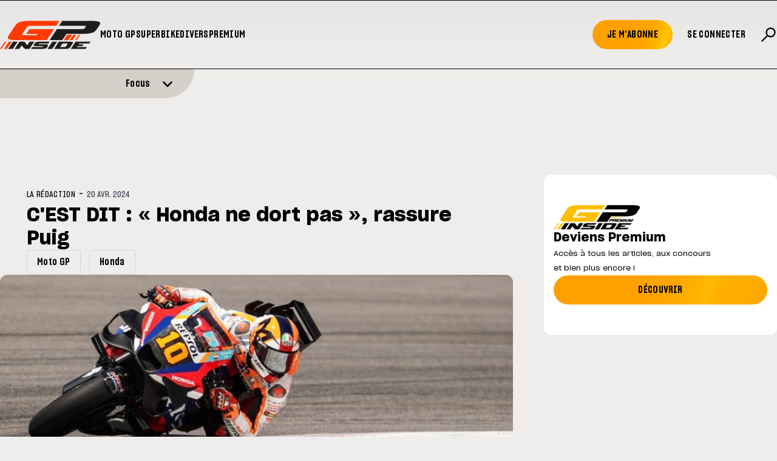

--- FILE ---
content_type: text/html; charset=utf-8
request_url: https://www.gp-inside.com/cest-dit-honda-ne-dort-pas-rassure-puig/
body_size: 22147
content:
<!DOCTYPE html>
<html lang="fr_BE">

<head>
    <script type="text/javascript" src="https://cache.consentframework.com/js/pa/24257/c/QICUu/stub"></script>
    <script type="text/javascript" src="https://choices.consentframework.com/js/pa/24257/c/QICUu/cmp" async></script>
    
    <script>(function(w,d,s,l,i){w[l]=w[l]||[];w[l].push({'gtm.start':
    new Date().getTime(),event:'gtm.js'});var f=d.getElementsByTagName(s)[0],
    j=d.createElement(s),dl=l!='dataLayer'?'&l='+l:'';j.async=true;j.src=
    'https://www.googletagmanager.com/gtm.js?id='+i+dl;f.parentNode.insertBefore(j,f);
    })(window,document,'script','dataLayer','GTM-M64RX8PR');</script>

    

    <title>C&#x27;EST DIT : « Honda ne dort pas », rassure Puig</title>

    <meta charset="utf-8" />
    <meta http-equiv="X-UA-Compatible" content="IE=edge" />
    <meta name="HandheldFriendly" content="True" />
    <meta name="viewport" content="user-scalable=no, initial-scale=1.0, maximum-scale=1.0, width=device-width" />
    

    <link rel="preload" as="style" href="https://www.gp-inside.com/assets/built/screen.css?v=8f5063d9dc" />
    <link rel="preload" as="script" href="https://www.gp-inside.com/assets/built/gpinside.js?v=8f5063d9dc" />
   
    <link rel="stylesheet" type="text/css" href="https://www.gp-inside.com/assets/built/screen.css?v=8f5063d9dc" />

    <script src="https://cdn.jsdelivr.net/npm/@splidejs/splide@4.1.4/dist/js/splide.min.js"></script>
    <script src="https://cdn.jsdelivr.net/npm/@splidejs/splide-extension-auto-scroll@0.5.3/dist/js/splide-extension-auto-scroll.min.js"></script>
    <link href="https://cdn.jsdelivr.net/npm/@splidejs/splide@4.1.4/dist/css/splide.min.css" rel="stylesheet">
    
    <script 
        src="https://code.jquery.com/jquery-3.5.1.min.js"
        integrity="sha256-9/aliU8dGd2tb6OSsuzixeV4y/faTqgFtohetphbbj0=" 
        crossorigin="anonymous"></script>

    <script>
        var config = {
            env: "prod",
            tagPage: true,
            contentAPIKey: '2ebaa216e3a6713fa71d43585b'
        }; 

        var env = config.env;
        var country_code = null;
        
    </script>
    <script src="https://www.gp-inside.com/assets/built/gpinside.js?v=8f5063d9dc"></script>
    <script>
        const mediaQuery = window.matchMedia("(prefers-reduced-motion: reduce)");

        var initialWidth = 160;

        document.addEventListener('DOMContentLoaded', function() {

            ['alert', 'readmore'].filter(function(name) {
                return !!document.getElementById(name + '-splide');

            }).map(function(name) {
                var nW = name == 'alert' ? initialWidth : initialWidth * 0.7;
                var opts = {};

                if(name === 'alert') {
                    opts = {
                        type   : 'loop',
                        flickPower: 300,
                        padding: { left: '20%', right: '20%' },
                        fixedWidth: nW * 2.5,
                        autoHeight: true,
                        breakpoints: {
                            1280: {
                                fixedWidth: nW * 2.5,
                            },
                            1024: {
                                fixedWidth: nW * 2,
                            },
                            768: {
                                fixedWidth: nW * 1.5,
                                padding: 0,
                            },
                        },
                        gap: '2em',
                        arrows: false,
                        pagination: false,
                        drag: 'free',
                        snap: false

                    }
                    
                } else {
                    opts = {
                        type   : 'loop',
                        perPage: 5,
                        autoHeight: true,
                        gap: '2em',
                        breakpoints: {
                            1280: {
                                perPage: 5
                            },
                            1024: {
                                perPage: 3
                            },
                            768: {
                                perPage: 2,
                                padding: 0,
                                gap: '0.8em',
                            },
                        },
                        arrows: true,
                        pagination: false,
                        drag: 'free',
                        snap: true,
                        classes: {
                            arrows: 'splide__arrows gp-arrows',
                            arrow : 'splide__arrow gp-arrow',
                            prev  : 'splide__arrow--prev gp-prev',
                            next  : 'splide__arrow--next gp-next',
                        },
                    }
                }
                
                if ((!mediaQuery || mediaQuery.matches) || name != "alert") {
                   new Splide("#"+name+"-splide" , opts).mount();

                } else {
                    opts.autoScroll = {speed: 0.3};
                    new Splide("#"+name+"-splide" , opts).mount(window.splide.Extensions);
                }
            })
        });
    </script>

    <link rel="icon" href="https://www.gp-inside.com/content/images/size/w256h256/2026/01/GPINSIDE_logo_60x60.png" type="image/png">
    <link rel="canonical" href="https://www.gp-inside.com/cest-dit-honda-ne-dort-pas-rassure-puig/">
    <meta name="referrer" content="no-referrer-when-downgrade">
    
    <meta property="og:site_name" content="GP Inside - Toute l&#x27;actualité du sport moto !">
    <meta property="og:type" content="article">
    <meta property="og:title" content="C&#x27;EST DIT : « Honda ne dort pas », rassure Puig">
    <meta property="og:description" content="Honda a quitté le Grand Prix des Amériques sans aucun point marqué à Austin, et avec un seul des quatre pilotes à l&#x27;arrivée (Luca Marini 16e). La situation est critique au HRC mais le team-manager, Alberto Puig, assure que tout le monde travaille pour progresser.

« Tout ce que je peux">
    <meta property="og:url" content="https://www.gp-inside.com/cest-dit-honda-ne-dort-pas-rassure-puig/">
    <meta property="og:image" content="https://www.gp-inside.com/content/images/2024/04/luca-marini-austin-motogp-2024-1.jpg">
    <meta property="article:published_time" content="2024-04-20T15:27:27.000Z">
    <meta property="article:modified_time" content="2024-04-20T15:27:27.000Z">
    <meta property="article:tag" content="Moto GP">
    <meta property="article:tag" content="Honda">
    
    <meta property="article:publisher" content="https://www.facebook.com/grandprixinside/">
    <meta name="twitter:card" content="summary_large_image">
    <meta name="twitter:title" content="C&#x27;EST DIT : « Honda ne dort pas », rassure Puig">
    <meta name="twitter:description" content="Honda a quitté le Grand Prix des Amériques sans aucun point marqué à Austin, et avec un seul des quatre pilotes à l&#x27;arrivée (Luca Marini 16e). La situation est critique au HRC mais le team-manager, Alberto Puig, assure que tout le monde travaille pour progresser.

« Tout ce que je peux">
    <meta name="twitter:url" content="https://www.gp-inside.com/cest-dit-honda-ne-dort-pas-rassure-puig/">
    <meta name="twitter:image" content="https://www.gp-inside.com/content/images/2024/04/luca-marini-austin-motogp-2024-1.jpg">
    <meta name="twitter:label1" content="Written by">
    <meta name="twitter:data1" content="La Rédaction">
    <meta name="twitter:label2" content="Filed under">
    <meta name="twitter:data2" content="Moto GP, Honda">
    <meta name="twitter:site" content="@gpinside">
    <meta property="og:image:width" content="800">
    <meta property="og:image:height" content="534">
    
    <script type="application/ld+json">
{
    "@context": "https://schema.org",
    "@type": "Article",
    "publisher": {
        "@type": "Organization",
        "name": "GP Inside - Toute l&#x27;actualité du sport moto !",
        "url": "https://www.gp-inside.com/",
        "logo": {
            "@type": "ImageObject",
            "url": "https://www.gp-inside.com/content/images/2024/01/logo_site.png",
            "width": 165,
            "height": 47
        }
    },
    "author": {
        "@type": "Person",
        "name": "La Rédaction",
        "image": {
            "@type": "ImageObject",
            "url": "http://0.gravatar.com/avatar/cc21bb2f023d18b4065ba23f7a2b71bd?s=512&d=mm&r=g",
            "width": 512,
            "height": 512
        },
        "url": "https://www.gp-inside.com/404/",
        "sameAs": []
    },
    "headline": "C&#x27;EST DIT : « Honda ne dort pas », rassure Puig",
    "url": "https://www.gp-inside.com/cest-dit-honda-ne-dort-pas-rassure-puig/",
    "datePublished": "2024-04-20T15:27:27.000Z",
    "dateModified": "2024-04-20T15:27:27.000Z",
    "image": {
        "@type": "ImageObject",
        "url": "https://www.gp-inside.com/content/images/2024/04/luca-marini-austin-motogp-2024-1.jpg",
        "width": 800,
        "height": 534
    },
    "keywords": "Moto GP, Honda",
    "description": "Honda a quitté le Grand Prix des Amériques sans aucun point marqué à Austin, et avec un seul des quatre pilotes à l&#x27;arrivée (Luca Marini 16e). La situation est critique au HRC mais le team-manager, Alberto Puig, assure que tout le monde travaille pour progresser.\n\n« Tout ce que je peux dire est qu&#x27;ils travaillent dur au Japon, a répondu l&#x27;ancien pilote espagnol sur motogp.com. Ils travaillent sur de nombreuses choses. Il y a de nouvelles personnes. Ils ne dorment pas. »\n\n« Notre moto ne performa",
    "mainEntityOfPage": "https://www.gp-inside.com/cest-dit-honda-ne-dort-pas-rassure-puig/"
}
    </script>

    <meta name="generator" content="Ghost 6.12">
    <link rel="alternate" type="application/rss+xml" title="GP Inside - Toute l&#x27;actualité du sport moto !" href="https://www.gp-inside.com/rss/">
    <script defer src="https://cdn.jsdelivr.net/ghost/portal@~2.56/umd/portal.min.js" data-i18n="true" data-ghost="https://www.gp-inside.com/" data-key="32b31a0abf22b0f0f984ab2971" data-api="https://gp-inside.ghost.io/ghost/api/content/" data-locale="fr_BE" crossorigin="anonymous"></script><style id="gh-members-styles">.gh-post-upgrade-cta-content,
.gh-post-upgrade-cta {
    display: flex;
    flex-direction: column;
    align-items: center;
    font-family: -apple-system, BlinkMacSystemFont, 'Segoe UI', Roboto, Oxygen, Ubuntu, Cantarell, 'Open Sans', 'Helvetica Neue', sans-serif;
    text-align: center;
    width: 100%;
    color: #ffffff;
    font-size: 16px;
}

.gh-post-upgrade-cta-content {
    border-radius: 8px;
    padding: 40px 4vw;
}

.gh-post-upgrade-cta h2 {
    color: #ffffff;
    font-size: 28px;
    letter-spacing: -0.2px;
    margin: 0;
    padding: 0;
}

.gh-post-upgrade-cta p {
    margin: 20px 0 0;
    padding: 0;
}

.gh-post-upgrade-cta small {
    font-size: 16px;
    letter-spacing: -0.2px;
}

.gh-post-upgrade-cta a {
    color: #ffffff;
    cursor: pointer;
    font-weight: 500;
    box-shadow: none;
    text-decoration: underline;
}

.gh-post-upgrade-cta a:hover {
    color: #ffffff;
    opacity: 0.8;
    box-shadow: none;
    text-decoration: underline;
}

.gh-post-upgrade-cta a.gh-btn {
    display: block;
    background: #ffffff;
    text-decoration: none;
    margin: 28px 0 0;
    padding: 8px 18px;
    border-radius: 4px;
    font-size: 16px;
    font-weight: 600;
}

.gh-post-upgrade-cta a.gh-btn:hover {
    opacity: 0.92;
}</style><script async src="https://js.stripe.com/v3/"></script>
    <script defer src="https://cdn.jsdelivr.net/ghost/sodo-search@~1.8/umd/sodo-search.min.js" data-key="32b31a0abf22b0f0f984ab2971" data-styles="https://cdn.jsdelivr.net/ghost/sodo-search@~1.8/umd/main.css" data-sodo-search="https://gp-inside.ghost.io/" data-locale="fr_BE" crossorigin="anonymous"></script>
    
    <link href="https://www.gp-inside.com/webmentions/receive/" rel="webmention">
    <script defer src="/public/cards.min.js?v=8f5063d9dc"></script>
    <link rel="stylesheet" type="text/css" href="/public/cards.min.css?v=8f5063d9dc">
    <script defer src="/public/member-attribution.min.js?v=8f5063d9dc"></script>
    <script defer src="/public/ghost-stats.min.js?v=8f5063d9dc" data-stringify-payload="false" data-datasource="analytics_events" data-storage="localStorage" data-host="https://www.gp-inside.com/.ghost/analytics/api/v1/page_hit"  tb_site_uuid="cd5e9e9c-c930-49ff-910e-2a9b94c6ac66" tb_post_uuid="6819b51b-48e3-41d2-bbdf-23cf0d4bff3c" tb_post_type="post" tb_member_uuid="undefined" tb_member_status="undefined"></script><style>:root {--ghost-accent-color: #FFB800;}</style>

</head>

<body class="post-template tag-moto-gp tag-honda gh-top">
   <noscript><iframe src="https://www.googletagmanager.com/ns.html?id=GTM-M64RX8PR"
    height="0" width="0" style="display:none;visibility:hidden"></iframe></noscript>

    <script>
       
        function init_ad_for(full_alias) {
            var countryBE = document.body.classList.contains('geoip-country-BE');
            var scriptEl = document.currentScript;
            var prevEl = scriptEl.parentNode;

            prevEl.classList.toggle('pdpads');
            prevEl.setAttribute('data-alias', full_alias);
            pdpadstag.que.push(function () {
                pdpadstag.ads().display(full_alias);
            });
        };

    </script>

    <script>var pdpadstag = window.pdpadstag || { que: [] };</script>

    <div class="relative min-h-dvh flex flex-col">
        <div class="header__wrapper sticky top-0 z-30">
    <header>
        <div id="gh-head" class="gh-head">
            <div class="gh-head-inner">
                <div class="boxed xs:unboxed">
                    <div class="menu-left w-full flex flex-row items-center gap-12">
                        <div class="gh-head-brand">
                            <a class="gh-head-logo" href="https://www.gp-inside.com">
                                <img src="https://www.gp-inside.com/content/images/2024/01/logo_site.png" alt="GP Inside - Toute l&#x27;actualité du sport moto !">

                            </a>

                            <a class="gh-head-logo-on-menu" href="https://www.gp-inside.com">
                                <img src="/content/images/2024/02/logo_site_neg.png" />
                            </a>

                        </div>
                        <nav class="gh-head-menu">
                            <ul class="nav">
    <li class="nav-moto-gp"><a href="https://www.gp-inside.com/moto-gp/">Moto GP</a></li>
    <li class="nav-superbike"><a href="https://www.gp-inside.com/superbike/">Superbike</a></li>
    <li class="nav-divers"><a href="https://www.gp-inside.com/divers/">Divers</a></li>
    <li class="nav-premium"><a href="https://www.gp-inside.com/premium/">Premium</a></li>
</ul>

                            <script>
                                $('.nav > li').each(function () {
                                    $(this).append('<div class="nav__hover"></div>');
                                });
                                $('.nav > li a').hover(function (e) {
                                    $(this).parent().find('.nav__hover').toggleClass('nav__hover--hover');
                                })
                            </script>
                        </nav>
                    </div>
                    <div class="gh-head-actions">
                        <span class="burger_trigger bg-transparent hover:cursor-pointer h-6  grid place-content-center">
                            <button class="gh-burger"></button>
                        </span>

                        <div class="gh-head-members">
                            <ul class="nav">
                                <li>
                                    <a class="gh-head-button " href="#/portal/signup" data-portal="signup">
                                        Je m'abonne
                                    </a>
                                </li>
                                <li>
                                    <a class="gh-head-button gh-head-button--bg-transparent" href="#/portal/signin"
                                        data-portal="signin">
                                        Se connecter
                                    </a>
                                </li>
                                <button class="gh-search text-[28px] uppercase font-sharp-x font-semibold" data-ghost-search> <svg xmlns="http://www.w3.org/2000/svg" width="1em" height="1em" viewBox="0 0 24 24">
	<g fill="none" stroke="currentColor" stroke-linecap="round" stroke-width="2">
		<path stroke-dasharray="16" stroke-dashoffset="16" d="M10.5 13.5L3 21">
			<animate fill="freeze" attributeName="stroke-dashoffset" begin="0.4s" dur="0.2s" values="16;0" />
		</path>
		<path stroke-dasharray="40" stroke-dashoffset="40" d="M10.7574 13.2426C8.41421 10.8995 8.41421 7.10051 10.7574 4.75736C13.1005 2.41421 16.8995 2.41421 19.2426 4.75736C21.5858 7.10051 21.5858 10.8995 19.2426 13.2426C16.8995 15.5858 13.1005 15.5858 10.7574 13.2426Z">
			<animate fill="freeze" attributeName="stroke-dashoffset" dur="0.4s" values="40;0" />
		</path>
	</g>
</svg></button>        </ul>


                            </ul>
                        </div>
                    </div>
                </div>
            </div>
        </div>
    </header>



        <div class="alert w-full flex flex-col justify-start overflow-hidden">
        <div class="alert__banner alert__banner--hidden">
                <div class="alert__meta container">
                    <h2 class="alert__meta-title text-md font-sharp font-semibold">Focus</h2>
                    <a class="alert__meta-all" href="/featured">Voir tout &raquo;</a>

                </div>


            <div id="alert-splide" class="splide active:cursor-grabbing hover:cursor-grab">
                <div class="alert__boxes splide__track">
                    <ul class="alert__boxes splide__list">
                                    <li data-id="696e2412ac0270000192d056" class="alert__box alert__box--show splide__slide ">
                                            <a class="alert__box__image-wrapper" href="/marquez-2025-a-ete-un-moment-cle-dans-ma-vie-et-ma-carriere">

                                                <img class="alert__image"
                                                    srcset="/content/images/size/w300/2026/01/Bagnaia---Marquez--21--1.jpg 300w,
                                                            /content/images/size/w600/2026/01/Bagnaia---Marquez--21--1.jpg 600w,
                                                            /content/images/size/w1000/2026/01/Bagnaia---Marquez--21--1.jpg 1000w,
                                                            /content/images/size/w2000/2026/01/Bagnaia---Marquez--21--1.jpg 2000w"
                                                    sizes="(max-width: 1000px) 400px, 800px"
                                                    src="/content/images/size/w600/2026/01/Bagnaia---Marquez--21--1.jpg"
                                                    alt="Marquez : « 2025 a été un moment clé dans ma vie et ma carrière »"
                                                    loading="lazy"
                                                />
                                            </a>

                                        <div class="flex flex-col mt-2 gap-1">

                                            <div class="alert__box__tags flex flex-row flex-wrap">


                                            </div>

                                            <span class="alert__box__title">Marquez : « 2025 a été un moment clé dans ma vie et ma carrière »</span>
                                        </div>
                                    </li>
                                    
                                    <li data-id="6969146dac0270000192d008" class="alert__box alert__box--show splide__slide ">
                                            <a class="alert__box__image-wrapper" href="/les-listes-provisoires-des-engages-en-motogp-moto2-et-moto3">

                                                <img class="alert__image"
                                                    srcset="/content/images/size/w300/2026/01/2025-01-GP-Thailand-03893.jpg 300w,
                                                            /content/images/size/w600/2026/01/2025-01-GP-Thailand-03893.jpg 600w,
                                                            /content/images/size/w1000/2026/01/2025-01-GP-Thailand-03893.jpg 1000w,
                                                            /content/images/size/w2000/2026/01/2025-01-GP-Thailand-03893.jpg 2000w"
                                                    sizes="(max-width: 1000px) 400px, 800px"
                                                    src="/content/images/size/w600/2026/01/2025-01-GP-Thailand-03893.jpg"
                                                    alt="Les listes provisoires des engagés en MotoGP, Moto2 et Moto3"
                                                    loading="lazy"
                                                />
                                            </a>

                                        <div class="flex flex-col mt-2 gap-1">

                                            <div class="alert__box__tags flex flex-row flex-wrap">
                                                    <h4 class="alert__primary-tag">Moto GP</h4>
                                                    


                                            </div>

                                            <span class="alert__box__title">Les listes provisoires des engagés en MotoGP, Moto2 et Moto3</span>
                                        </div>
                                    </li>
                                    
                                    <li data-id="695250c7d0ec180001e44a7f" class="alert__box alert__box--show splide__slide ">
                                            <a class="alert__box__image-wrapper" href="/j-4-avant-le-dakar-2026">

                                                <img class="alert__image"
                                                    srcset="/content/images/size/w300/2025/12/Red-Bull-KTM-Factory-Racing---2026-Dakar-Rally-Team-Announcement.jpg 300w,
                                                            /content/images/size/w600/2025/12/Red-Bull-KTM-Factory-Racing---2026-Dakar-Rally-Team-Announcement.jpg 600w,
                                                            /content/images/size/w1000/2025/12/Red-Bull-KTM-Factory-Racing---2026-Dakar-Rally-Team-Announcement.jpg 1000w,
                                                            /content/images/size/w2000/2025/12/Red-Bull-KTM-Factory-Racing---2026-Dakar-Rally-Team-Announcement.jpg 2000w"
                                                    sizes="(max-width: 1000px) 400px, 800px"
                                                    src="/content/images/size/w600/2025/12/Red-Bull-KTM-Factory-Racing---2026-Dakar-Rally-Team-Announcement.jpg"
                                                    alt="J-4 avant le Dakar 2026"
                                                    loading="lazy"
                                                />
                                            </a>

                                        <div class="flex flex-col mt-2 gap-1">

                                            <div class="alert__box__tags flex flex-row flex-wrap">
                                                    <h4 class="alert__primary-tag">Off road</h4>
                                                    


                                            </div>

                                            <span class="alert__box__title">J-4 avant le Dakar 2026</span>
                                        </div>
                                    </li>
                                    
                                    <li data-id="6949aa9bd0ec180001e449a4" class="alert__box alert__box--show splide__slide ">
                                            <a class="alert__box__image-wrapper" href="/marc-marquez-de-retour-en-piste">

                                                <img class="alert__image"
                                                    srcset="/content/images/size/w300/2025/12/Capture-d---e--cran-2025-12-22-a---21.30.25.png 300w,
                                                            /content/images/size/w600/2025/12/Capture-d---e--cran-2025-12-22-a---21.30.25.png 600w,
                                                            /content/images/size/w1000/2025/12/Capture-d---e--cran-2025-12-22-a---21.30.25.png 1000w,
                                                            /content/images/size/w2000/2025/12/Capture-d---e--cran-2025-12-22-a---21.30.25.png 2000w"
                                                    sizes="(max-width: 1000px) 400px, 800px"
                                                    src="/content/images/size/w600/2025/12/Capture-d---e--cran-2025-12-22-a---21.30.25.png"
                                                    alt="Marc Marquez de retour en piste"
                                                    loading="lazy"
                                                />
                                            </a>

                                        <div class="flex flex-col mt-2 gap-1">

                                            <div class="alert__box__tags flex flex-row flex-wrap">


                                            </div>

                                            <span class="alert__box__title">Marc Marquez de retour en piste</span>
                                        </div>
                                    </li>
                                    
                                    <li data-id="694030afa78707000133e5e9" class="alert__box alert__box--show splide__slide ">
                                            <a class="alert__box__image-wrapper" href="/moreira-premier-bresilien-en-motogp-depuis-2007">

                                                <img class="alert__image"
                                                    srcset="/content/images/size/w300/2025/12/unnamed--4-.jpg 300w,
                                                            /content/images/size/w600/2025/12/unnamed--4-.jpg 600w,
                                                            /content/images/size/w1000/2025/12/unnamed--4-.jpg 1000w,
                                                            /content/images/size/w2000/2025/12/unnamed--4-.jpg 2000w"
                                                    sizes="(max-width: 1000px) 400px, 800px"
                                                    src="/content/images/size/w600/2025/12/unnamed--4-.jpg"
                                                    alt="Moreira, premier Brésilien en MotoGP depuis 2007"
                                                    loading="lazy"
                                                />
                                            </a>

                                        <div class="flex flex-col mt-2 gap-1">

                                            <div class="alert__box__tags flex flex-row flex-wrap">


                                            </div>

                                            <span class="alert__box__title">Moreira, premier Brésilien en MotoGP depuis 2007</span>
                                        </div>
                                    </li>
                                    
                                    <li data-id="69381593c84fd400017d3106" class="alert__box alert__box--show splide__slide ">
                                            <a class="alert__box__image-wrapper" href="/apres-stoner-rossi-ce-club-special-dans-lequel-rentre-marc-marquez">

                                                <img class="alert__image"
                                                    srcset="/content/images/size/w300/2025/12/DS_05299.webp 300w,
                                                            /content/images/size/w600/2025/12/DS_05299.webp 600w,
                                                            /content/images/size/w1000/2025/12/DS_05299.webp 1000w,
                                                            /content/images/size/w2000/2025/12/DS_05299.webp 2000w"
                                                    sizes="(max-width: 1000px) 400px, 800px"
                                                    src="/content/images/size/w600/2025/12/DS_05299.webp"
                                                    alt="Après Stoner, Rossi... Ce club spécial dans lequel rentre Marc Marquez"
                                                    loading="lazy"
                                                />
                                            </a>

                                        <div class="flex flex-col mt-2 gap-1">

                                            <div class="alert__box__tags flex flex-row flex-wrap">
                                                    <h4 class="alert__primary-tag">Moto GP</h4>
                                                    


                                            </div>

                                            <span class="alert__box__title">Après Stoner, Rossi... Ce club spécial dans lequel rentre Marc Marquez</span>
                                        </div>
                                    </li>
                                    
                                    <li data-id="6935f298accaaf00015a68f0" class="alert__box alert__box--show splide__slide ">
                                            <a class="alert__box__image-wrapper" href="/mrquez-et-toprak-stars-de-la-soiree-aux-fim-awards-2025">

                                                <img class="alert__image"
                                                    srcset="/content/images/size/w300/2025/12/6e55690e-40d1-809d-b977-6da15069f578.jpg 300w,
                                                            /content/images/size/w600/2025/12/6e55690e-40d1-809d-b977-6da15069f578.jpg 600w,
                                                            /content/images/size/w1000/2025/12/6e55690e-40d1-809d-b977-6da15069f578.jpg 1000w,
                                                            /content/images/size/w2000/2025/12/6e55690e-40d1-809d-b977-6da15069f578.jpg 2000w"
                                                    sizes="(max-width: 1000px) 400px, 800px"
                                                    src="/content/images/size/w600/2025/12/6e55690e-40d1-809d-b977-6da15069f578.jpg"
                                                    alt="Marquez et Razgatlioglu, stars des FIM Awards"
                                                    loading="lazy"
                                                />
                                            </a>

                                        <div class="flex flex-col mt-2 gap-1">

                                            <div class="alert__box__tags flex flex-row flex-wrap">
                                                    <h4 class="alert__primary-tag">Moto GP</h4>
                                                    


                                            </div>

                                            <span class="alert__box__title">Marquez et Razgatlioglu, stars des FIM Awards</span>
                                        </div>
                                    </li>
                                    
                                    <li data-id="6933fe93accaaf00015a68af" class="alert__box alert__box--show splide__slide ">
                                            <a class="alert__box__image-wrapper" href="/motogp-quelques-chiffres-sur-2025">

                                                <img class="alert__image"
                                                    srcset="/content/images/size/w300/2025/12/2025-22-GP-Valencia-26460.jpg 300w,
                                                            /content/images/size/w600/2025/12/2025-22-GP-Valencia-26460.jpg 600w,
                                                            /content/images/size/w1000/2025/12/2025-22-GP-Valencia-26460.jpg 1000w,
                                                            /content/images/size/w2000/2025/12/2025-22-GP-Valencia-26460.jpg 2000w"
                                                    sizes="(max-width: 1000px) 400px, 800px"
                                                    src="/content/images/size/w600/2025/12/2025-22-GP-Valencia-26460.jpg"
                                                    alt="MotoGP : Quelques chiffres sur 2025"
                                                    loading="lazy"
                                                />
                                            </a>

                                        <div class="flex flex-col mt-2 gap-1">

                                            <div class="alert__box__tags flex flex-row flex-wrap">
                                                    <h4 class="alert__primary-tag">Moto GP</h4>
                                                    


                                            </div>

                                            <span class="alert__box__title">MotoGP : Quelques chiffres sur 2025</span>
                                        </div>
                                    </li>
                                    
                                    <li data-id="693046beaccaaf00015a6867" class="alert__box alert__box--show splide__slide ">
                                            <a class="alert__box__image-wrapper" href="/mettet-xp-cloturera-lannee-avec-un-week-end-100-noel">

                                                <img class="alert__image"
                                                    srcset="/content/images/size/w300/2025/12/04049723-fcf1-3c96-80b7-217688ea427e.jpg 300w,
                                                            /content/images/size/w600/2025/12/04049723-fcf1-3c96-80b7-217688ea427e.jpg 600w,
                                                            /content/images/size/w1000/2025/12/04049723-fcf1-3c96-80b7-217688ea427e.jpg 1000w,
                                                            /content/images/size/w2000/2025/12/04049723-fcf1-3c96-80b7-217688ea427e.jpg 2000w"
                                                    sizes="(max-width: 1000px) 400px, 800px"
                                                    src="/content/images/size/w600/2025/12/04049723-fcf1-3c96-80b7-217688ea427e.jpg"
                                                    alt="Mettet XP clôturera l&#x27;année avec un week-end 100% Noël"
                                                    loading="lazy"
                                                />
                                            </a>

                                        <div class="flex flex-col mt-2 gap-1">

                                            <div class="alert__box__tags flex flex-row flex-wrap">


                                            </div>

                                            <span class="alert__box__title">Mettet XP clôturera l&#x27;année avec un week-end 100% Noël</span>
                                        </div>
                                    </li>
                                    
                    </ul>
                </div>
            </div>
        </div>
            <div class="alert__action transition-all ease-out duration-300 w-full md:w-1/4 relative flex flex-col justify-center rounded-br-[1.5rem] md:rounded-br-[3rem]">
                
                <a href="#" class="alert__action__inner--closed w-full flex flex-row gap-4 justify-end alert__actionlink items-end">
                    <div class="empty md:flex-grow-[10]"></div>
                    <span class="alert__title transition-all ease-out duration-300 md:flex-grow-[1] ">
                        Focus
                    </span>
                    <div class="icon open_icon transition-all ease-out duration-300 md:flex-grow-[1]">
                        <span><svg class="w-[18px]" xmlns="http://www.w3.org/2000/svg" viewBox="0 0 448 512" fill="currentColor">
<!--!Font Awesome Free 6.5.1 by @fontawesome - https://fontawesome.com License - https://fontawesome.com/license/free Copyright 2024 Fonticons, Inc.-->
<path d="M201.4 342.6c12.5 12.5 32.8 12.5 45.3 0l160-160c12.5-12.5 12.5-32.8 0-45.3s-32.8-12.5-45.3 0L224 274.7 86.6 137.4c-12.5-12.5-32.8-12.5-45.3 0s-12.5 32.8 0 45.3l160 160z"/>
</svg></span>
                    </div>
                </a>

                <a href="#" class="icon close_icon translate-y-1/2 absolute top-0 left-[10px]  transition-all ease-out duration-300">
                    <span class="hidden"><svg class="w-[18px]" xmlns="http://www.w3.org/2000/svg" viewBox="0 0 384 512">
    <!--!Font Awesome Free 6.5.1 by @fontawesome - https://fontawesome.com License - https://fontawesome.com/license/free Copyright 2024 Fonticons, Inc.-->
    <path d="M342.6 150.6c12.5-12.5 12.5-32.8 0-45.3s-32.8-12.5-45.3 0L192 210.7 86.6 105.4c-12.5-12.5-32.8-12.5-45.3 0s-12.5 32.8 0 45.3L146.7 256 41.4 361.4c-12.5 12.5-12.5 32.8 0 45.3s32.8 12.5 45.3 0L192 301.3 297.4 406.6c12.5 12.5 32.8 12.5 45.3 0s12.5-32.8 0-45.3L237.3 256 342.6 150.6z"/>
</svg></span>
                </a>
            </div>
    </div>

<div class="w-[50px] md:w-[50px] hidden"></div>

    <script>
        var alert_opened = false;

        $(document).on('click', '.alert__actionlink ', function (e) {
            e.preventDefault();

            var classname = 'alert__banner';
            var classname_02 = 'alert';

            if (!alert_opened) {
                alert_opened = true;

                $('.'+classname_02+' .open_icon > span').fadeOut(200)
                $('.'+classname_02+' .close_icon > span').fadeIn(500);
                $('.'+classname_02+' .alert__title').fadeOut(200)
                $('.'+classname_02+' .alert__action').removeClass('md:w-1/4')
                $('.'+classname_02+' .alert__action').removeClass('md:w-[50px]')
                $('.'+classname_02+' .alert__action').removeClass('w-full')
                $('.'+classname_02+' .alert__action').addClass('w-[50px]')
                $('.' + classname).removeClass(classname + '--hidden')
            }
           
        });

        $(document).on('click', '.close_icon ', function (e) {
            e.preventDefault();
            var classname = 'alert__banner';
            var classname_02 = 'alert';

            if (alert_opened) {
               alert_opened = false;

                $('.'+classname_02+' .open_icon > span').delay(100).fadeIn(200)
                $('.'+classname_02+' .close_icon > span').fadeOut(200);
                $('.'+classname_02+' .alert__title').delay(100).fadeIn(200).fadeIn(500)
                $('.'+classname_02+' .alert__action').addClass('md:w-1/4')
                $('.'+classname_02+' .alert__action').addClass('w-full')
                $('.'+classname_02+' .alert__action').removeClass('md:w-[50px]')
                $('.'+classname_02+' .alert__action').removeClass('w-[50px]')
                $('.' + classname).addClass(classname + '--hidden')
            }
        });
    </script>
    

</div>




<div class="menu-mobile--wrapper">
    <div class="menu-mobile--inner">

    <div class=" hello flex flex-row justify-between items-center p-4 sm:py-8 sm:px-4">

       
       
            <a class="w-[110px] sm:w-[165px]" href="https://www.gp-inside.com">
                <img src="/content/images/2024/02/logo_site_neg.png" alt="GP Inside - Toute l&#x27;actualité du sport moto !">
            </a>

            

            <span class="burger_trigger bg-transparent hover:cursor-pointer h-full grid place-content-center"><button
                    class="gh-burger-mobile"></button></span>
    </div>

    <nav>
        <ul class="nav">
    <li class="nav-moto-gp"><a href="https://www.gp-inside.com/moto-gp/">Moto GP</a></li>
    <li class="nav-superbike"><a href="https://www.gp-inside.com/superbike/">Superbike</a></li>
    <li class="nav-divers"><a href="https://www.gp-inside.com/divers/">Divers</a></li>
    <li class="nav-premium"><a href="https://www.gp-inside.com/premium/">Premium</a></li>
</ul>

    </nav>

    <div class="w-full h-1  bg-black"></div>

    <div class="p-4 my-8">
        <ul class="nav">
            <li class="py-2">
                <a class="text-lg uppercase font-sharp-x" href="#/portal/signup" data-portal="signup">
                    Je m'abonne
                </a>
            </li class="py-2">
            <li>
                <a class="text-lg uppercase font-sharp-x" href="#/portal/signin" data-portal="signin">
                    Se connecter
                </a>
            </li>
 <button class="gh-search text-[28px] uppercase font-sharp-x font-semibold" data-ghost-search> <svg xmlns="http://www.w3.org/2000/svg" width="1em" height="1em" viewBox="0 0 24 24">
	<g fill="none" stroke="currentColor" stroke-linecap="round" stroke-width="2">
		<path stroke-dasharray="16" stroke-dashoffset="16" d="M10.5 13.5L3 21">
			<animate fill="freeze" attributeName="stroke-dashoffset" begin="0.4s" dur="0.2s" values="16;0" />
		</path>
		<path stroke-dasharray="40" stroke-dashoffset="40" d="M10.7574 13.2426C8.41421 10.8995 8.41421 7.10051 10.7574 4.75736C13.1005 2.41421 16.8995 2.41421 19.2426 4.75736C21.5858 7.10051 21.5858 10.8995 19.2426 13.2426C16.8995 15.5858 13.1005 15.5858 10.7574 13.2426Z">
			<animate fill="freeze" attributeName="stroke-dashoffset" dur="0.4s" values="40;0" />
		</path>
	</g>
</svg></button>        </ul>
 
    </div>

    <div class="w-full h-1  bg-black"></div>

    <div class="p-4">
        <h3 class="!text-base py-2">
            GP-Inside est le site francophone n°1 traitant du MotoGP.
        </h3>
        <p class="!text-xs w-full sm:max-w-sm">
            Le MotoGP à toute vitesse ! Découvrez l&#x27;intensité du Moto GP sur GP-Inside.com : actualités, résultats, interviews, analyses, photos et vidéos. L&#x27;univers passionnant de la moto à portée de clic !
        </p>
    </div>


    <div class="p-4">
        <ul class="flex flex-row space-x-4 items-center">
            <li class="py-2">
                <a class="block size-5" href="https://www.facebook.com/grandprixinside/" target="_blank" rel="noopener">
                    <svg class="icon" viewBox="0 0 24 24" xmlns="http://www.w3.org/2000/svg" fill="currentColor"><path d="M23.9981 11.9991C23.9981 5.37216 18.626 0 11.9991 0C5.37216 0 0 5.37216 0 11.9991C0 17.9882 4.38789 22.9522 10.1242 23.8524V15.4676H7.07758V11.9991H10.1242V9.35553C10.1242 6.34826 11.9156 4.68714 14.6564 4.68714C15.9692 4.68714 17.3424 4.92149 17.3424 4.92149V7.87439H15.8294C14.3388 7.87439 13.8739 8.79933 13.8739 9.74824V11.9991H17.2018L16.6698 15.4676H13.8739V23.8524C19.6103 22.9522 23.9981 17.9882 23.9981 11.9991Z"/></svg>                </a>

            </li>
            <li class="py-2">
                <a class="block size-5" href="https://x.com/gpinside" target="_blank" rel="noopener">
                    <svg xmlns="http://www.w3.org/2000/svg"viewBox="0 0 24 24">
	<g fill="currentColor">
		<path d="M1 2h2.5L3.5 2h-2.5z">
			<animate fill="freeze" attributeName="d" dur="0.4s" values="M1 2h2.5L3.5 2h-2.5z;M1 2h2.5L18.5 22h-2.5z" />
		</path>
		<path d="M5.5 2h2.5L7.2 2h-2.5z">
			<animate fill="freeze" attributeName="d" dur="0.4s" values="M5.5 2h2.5L7.2 2h-2.5z;M5.5 2h2.5L23 22h-2.5z" />
		</path>
		<path d="M3 2h5v0h-5z" opacity="0">
			<set attributeName="opacity" begin="0.4s" to="1" />
			<animate fill="freeze" attributeName="d" begin="0.4s" dur="0.4s" values="M3 2h5v0h-5z;M3 2h5v2h-5z" />
		</path>
		<path d="M16 22h5v0h-5z" opacity="0">
			<set attributeName="opacity" begin="0.4s" to="1" />
			<animate fill="freeze" attributeName="d" begin="0.4s" dur="0.4s" values="M16 22h5v0h-5z;M16 22h5v-2h-5z" />
		</path>
		<path d="M18.5 2h3.5L22 2h-3.5z" opacity="0">
			<set attributeName="opacity" begin="0.5s" to="1" />
			<animate fill="freeze" attributeName="d" begin="0.5s" dur="0.4s" values="M18.5 2h3.5L22 2h-3.5z;M18.5 2h3.5L5 22h-3.5z" />
		</path>
	</g>
</svg>                </a>
            </li>
            <li class="py-2">
                <a class="block size-8" href="https://www.youtube.com/@GrandPrixInside" target="_blank" rel="noopener">
                    <svg xmlns="http://www.w3.org/2000/svg" viewBox="0 0 24 24">
    <path fill="currentColor" d="M12.244 4c.534.003 1.87.016 3.29.073l.504.022c1.429.067 2.857.183 3.566.38c.945.266 1.687 1.04 1.938 2.022c.4 1.56.45 4.602.456 5.339l.001.152v.174c-.007.737-.057 3.78-.457 5.339c-.254.985-.997 1.76-1.938 2.022c-.709.197-2.137.313-3.566.38l-.504.023c-1.42.056-2.756.07-3.29.072l-.235.001h-.255c-1.13-.007-5.856-.058-7.36-.476c-.944-.266-1.687-1.04-1.938-2.022c-.4-1.56-.45-4.602-.456-5.339v-.326c.006-.737.056-3.78.456-5.339c.254-.985.997-1.76 1.939-2.021c1.503-.419 6.23-.47 7.36-.476zM9.999 8.5v7l6-3.5z" />
</svg>                </a>
            </li>
            <li class="py-2">
                <a class="block size-7" href="https://www.instagram.com/gpinside/" target="_blank" rel="noopener">
                    <svg xmlns="http://www.w3.org/2000/svg" viewBox="0 0 24 24">
    <path fill="currentColor" d="M13.028 2c1.125.003 1.696.009 2.189.023l.194.007c.224.008.445.018.712.03c1.064.05 1.79.218 2.427.465c.66.254 1.216.598 1.772 1.153a4.908 4.908 0 0 1 1.153 1.772c.247.637.415 1.363.465 2.428c.012.266.022.487.03.712l.006.194c.015.492.021 1.063.023 2.188l.001.746v1.31a78.831 78.831 0 0 1-.023 2.188l-.006.194c-.008.225-.018.446-.03.712c-.05 1.065-.22 1.79-.466 2.428a4.883 4.883 0 0 1-1.153 1.772a4.915 4.915 0 0 1-1.772 1.153c-.637.247-1.363.415-2.427.465a72.11 72.11 0 0 1-.712.03l-.194.006c-.493.014-1.064.021-2.189.023l-.746.001h-1.309a78.43 78.43 0 0 1-2.189-.023l-.194-.006a63.036 63.036 0 0 1-.712-.031c-1.064-.05-1.79-.218-2.428-.465a4.889 4.889 0 0 1-1.771-1.153a4.904 4.904 0 0 1-1.154-1.772c-.247-.637-.415-1.363-.465-2.428a74.1 74.1 0 0 1-.03-.712l-.005-.194A79.047 79.047 0 0 1 2 13.028v-2.056a78.82 78.82 0 0 1 .022-2.188l.007-.194c.008-.225.018-.446.03-.712c.05-1.065.218-1.79.465-2.428A4.88 4.88 0 0 1 3.68 3.678a4.897 4.897 0 0 1 1.77-1.153c.638-.247 1.363-.415 2.428-.465c.266-.012.488-.022.712-.03l.194-.006a79 79 0 0 1 2.188-.023zM12 7a5 5 0 1 0 0 10a5 5 0 0 0 0-10m0 2a3 3 0 1 1 .001 6a3 3 0 0 1 0-6m5.25-3.5a1.25 1.25 0 0 0 0 2.5a1.25 1.25 0 0 0 0-2.5" />
</svg>                </a>
            </li>
        </ul>
    </div>

</div>








<!-- OLD  -->


<!-- <div class="mobile-part h-full overflow-y-scroll">
    <nav class="gh-head-menu boxed xs:unboxed my-10">
        <ul class="nav">
    <li class="nav-moto-gp"><a href="https://www.gp-inside.com/moto-gp/">Moto GP</a></li>
    <li class="nav-superbike"><a href="https://www.gp-inside.com/superbike/">Superbike</a></li>
    <li class="nav-divers"><a href="https://www.gp-inside.com/divers/">Divers</a></li>
    <li class="nav-premium"><a href="https://www.gp-inside.com/premium/">Premium</a></li>
</ul>

    </nav>
        <div class="gh-head-members gh-head-menu boxed xs:unboxed">
                <ul class="nav">
                    <li>
                        <a href="/niveaux-dadhesion">
                            Je m'abonne
                        </a>
                    </li>
                    <li>
                        <a href="#/portal/signin" data-portal="signin">
                            Se connecter
                        </a>
                    </li>
                </ul>
        </div>
    <div class="mobile-part__description boxed xs:unboxed">
        <h3>GP-Inside est le site francophone n°1 traitant du MotoGP.</h3>
        <p>Le MotoGP à toute vitesse ! Découvrez l&#x27;intensité du Moto GP sur GP-Inside.com : actualités, résultats, interviews, analyses, photos et vidéos. L&#x27;univers passionnant de la moto à portée de clic !</p>
    </div>
    <div class="mobile-part__socials boxed xs:unboxed">
        <ul>
            <li>
                <a class="social-link" href="#" target="_blank" rel="noopener">
                    <svg class="icon" viewBox="0 0 24 24" xmlns="http://www.w3.org/2000/svg" fill="currentColor"><path d="M23.9981 11.9991C23.9981 5.37216 18.626 0 11.9991 0C5.37216 0 0 5.37216 0 11.9991C0 17.9882 4.38789 22.9522 10.1242 23.8524V15.4676H7.07758V11.9991H10.1242V9.35553C10.1242 6.34826 11.9156 4.68714 14.6564 4.68714C15.9692 4.68714 17.3424 4.92149 17.3424 4.92149V7.87439H15.8294C14.3388 7.87439 13.8739 8.79933 13.8739 9.74824V11.9991H17.2018L16.6698 15.4676H13.8739V23.8524C19.6103 22.9522 23.9981 17.9882 23.9981 11.9991Z"/></svg>                </a>

            </li>
            <li>
                <a class="social-link" href="#" target="_blank" rel="noopener">
                    <svg xmlns="http://www.w3.org/2000/svg"viewBox="0 0 24 24">
	<g fill="currentColor">
		<path d="M1 2h2.5L3.5 2h-2.5z">
			<animate fill="freeze" attributeName="d" dur="0.4s" values="M1 2h2.5L3.5 2h-2.5z;M1 2h2.5L18.5 22h-2.5z" />
		</path>
		<path d="M5.5 2h2.5L7.2 2h-2.5z">
			<animate fill="freeze" attributeName="d" dur="0.4s" values="M5.5 2h2.5L7.2 2h-2.5z;M5.5 2h2.5L23 22h-2.5z" />
		</path>
		<path d="M3 2h5v0h-5z" opacity="0">
			<set attributeName="opacity" begin="0.4s" to="1" />
			<animate fill="freeze" attributeName="d" begin="0.4s" dur="0.4s" values="M3 2h5v0h-5z;M3 2h5v2h-5z" />
		</path>
		<path d="M16 22h5v0h-5z" opacity="0">
			<set attributeName="opacity" begin="0.4s" to="1" />
			<animate fill="freeze" attributeName="d" begin="0.4s" dur="0.4s" values="M16 22h5v0h-5z;M16 22h5v-2h-5z" />
		</path>
		<path d="M18.5 2h3.5L22 2h-3.5z" opacity="0">
			<set attributeName="opacity" begin="0.5s" to="1" />
			<animate fill="freeze" attributeName="d" begin="0.5s" dur="0.4s" values="M18.5 2h3.5L22 2h-3.5z;M18.5 2h3.5L5 22h-3.5z" />
		</path>
	</g>
</svg>                </a>
            </li>
            <li>
                <a class="social-link" href="#" target="_blank" rel="noopener">
                    <svg xmlns="http://www.w3.org/2000/svg" viewBox="0 0 24 24">
    <path fill="currentColor" d="M12.244 4c.534.003 1.87.016 3.29.073l.504.022c1.429.067 2.857.183 3.566.38c.945.266 1.687 1.04 1.938 2.022c.4 1.56.45 4.602.456 5.339l.001.152v.174c-.007.737-.057 3.78-.457 5.339c-.254.985-.997 1.76-1.938 2.022c-.709.197-2.137.313-3.566.38l-.504.023c-1.42.056-2.756.07-3.29.072l-.235.001h-.255c-1.13-.007-5.856-.058-7.36-.476c-.944-.266-1.687-1.04-1.938-2.022c-.4-1.56-.45-4.602-.456-5.339v-.326c.006-.737.056-3.78.456-5.339c.254-.985.997-1.76 1.939-2.021c1.503-.419 6.23-.47 7.36-.476zM9.999 8.5v7l6-3.5z" />
</svg>                </a>
            </li>
        </ul>
    </div>
</div>  --></div>
        <main class="content-wrapper">
            
    <div class="container">    <div class="flex justify-center relative p-4 mt-20 overflow-hidden">
        <div data-device="desktop tablet smartphone">
            <script>init_ad_for('gpinside_fr-others-horizontal_top')</script>

        </div>
    </div>
</div>

    <div class="w-full"> 
        <div class="postpage container">
            <div class="main__article relative">
                <article class="article post tag-moto-gp tag-honda">
                    <header class="article-header gh-canvas">
                        <div class="post__info">
    <div class="post__info__first">
        <span class="post__author-name"><a href="/404/">La Rédaction</a></span> -  <time class="post__time" datetime=" 2024-04-20">20 avr. 2024</time>
    </div>
    <h1 class="post__title">C&#x27;EST DIT : « Honda ne dort pas », rassure Puig</h1>

    <div class="tags">
        <div class="tags__list !gap-0">
                <div class="tags__item ">
                    <a href="/tag/moto-gp/" data-tag-id=65b8d325e10239000198a6c1 class="post__tags__item post__tags__item--primary">
                        <span >Moto GP</span>
                    </a>
                </div>
                    <div class="tags__item mr-3">
                        <a href="/tag/moto-gp/" data-tag-id=65b8d325e10239000198a6c1 class="post__tags__item">
                            <span >Moto GP</span>
                        </a>
                    </div>
        
                    <div class="tags__item mr-3">
                        <a href="/tag/honda/" data-tag-id=65b8d325e10239000198a6ae class="post__tags__item">
                            <span >Honda</span>
                        </a>
                    </div>
        
        </div>
    </div>
    
    <script>
        var primary = $('.post__tags__item--primary');

        if(primary && primary.length) {
           var elements = $('.post__tags__item[data-tag-id='+ primary.data('tag-id') +']:not(.post__tags__item--primary)')
           elements.each(function(e) {
                $(this).remove();
           })
        }

    </script>

</div>                        
                            <figure class="article-image">
    <img
        srcset="/content/images/size/w300/2024/04/luca-marini-austin-motogp-2024-1.jpg 300w,
                /content/images/size/w600/2024/04/luca-marini-austin-motogp-2024-1.jpg 600w,
                /content/images/size/w1000/2024/04/luca-marini-austin-motogp-2024-1.jpg 1000w,
                /content/images/size/w2000/2024/04/luca-marini-austin-motogp-2024-1.jpg 2000w"
        sizes="(min-width: 1400px) 1400px, 92vw"
        src="/content/images/size/w2000/2024/04/luca-marini-austin-motogp-2024-1.jpg"
        alt="C&#x27;EST DIT : « Honda ne dort pas », rassure Puig"
    />

</figure>
                    </header>

                    <section class="relative gh-content gh-canvas post__content radius hidden  ">
    <p><strong>Honda a quitté le Grand Prix des Amériques sans aucun point marqué à Austin, et avec un seul des quatre pilotes à l'arrivée (Luca Marini 16e). La situation est critique au HRC mais le team-manager, Alberto Puig, assure que tout le monde travaille pour progresser.</strong></p><p><em>« Tout ce que je peux dire est qu'ils travaillent dur au Japon</em>, a répondu l'ancien pilote espagnol sur motogp.com. <em>Ils travaillent sur de nombreuses choses. Il y a de nouvelles personnes. Ils ne dorment pas. »</em></p><p><em>« Notre moto ne performance pas bien</em>, a-t-il également reconnu. <em>On a fait de grands changements, des progrès, au moins en théorie. On ne peut pas les voir en piste et pour l'heure, on est un peu confus. On essaie beaucoup de choses différentes mais on ne voit rien de vraiment convaincant en piste. »</em></p><p>Les pilotes Honda ont fait savoir à Austin qu'une <em>« mauvaise direction »</em> a été prise dans le développement de la nouvelle RC213V. Les concessions dont bénéficie la marque japonaise offre toutefois une grande marge de manoeuvre pour corriger le tir dans les prochains mois.</p>
           

    <div class="flex flex-col justify-start items-start w-full">
    <p class="text-sm">Partager sur:</p>

    <div class="flex flex-row gap-4 w-full items-center ">
            <div>
                <a class="block w-[25px] h-[25px] transition duration-100 hover:-translate-y-2 hover:rotate-12 " href="https://twitter.com/intent/tweet?url=https://www.gp-inside.com/cest-dit-honda-ne-dort-pas-rassure-puig/&amp;text=C'EST%20DIT%20%3A%20%C2%AB%20Honda%20ne%20dort%20pas%20%C2%BB%2C%20rassure%20Puig"
                    target="_blank" rel="noopener">
                    <svg xmlns="http://www.w3.org/2000/svg"viewBox="0 0 24 24">
	<g fill="currentColor">
		<path d="M1 2h2.5L3.5 2h-2.5z">
			<animate fill="freeze" attributeName="d" dur="0.4s" values="M1 2h2.5L3.5 2h-2.5z;M1 2h2.5L18.5 22h-2.5z" />
		</path>
		<path d="M5.5 2h2.5L7.2 2h-2.5z">
			<animate fill="freeze" attributeName="d" dur="0.4s" values="M5.5 2h2.5L7.2 2h-2.5z;M5.5 2h2.5L23 22h-2.5z" />
		</path>
		<path d="M3 2h5v0h-5z" opacity="0">
			<set attributeName="opacity" begin="0.4s" to="1" />
			<animate fill="freeze" attributeName="d" begin="0.4s" dur="0.4s" values="M3 2h5v0h-5z;M3 2h5v2h-5z" />
		</path>
		<path d="M16 22h5v0h-5z" opacity="0">
			<set attributeName="opacity" begin="0.4s" to="1" />
			<animate fill="freeze" attributeName="d" begin="0.4s" dur="0.4s" values="M16 22h5v0h-5z;M16 22h5v-2h-5z" />
		</path>
		<path d="M18.5 2h3.5L22 2h-3.5z" opacity="0">
			<set attributeName="opacity" begin="0.5s" to="1" />
			<animate fill="freeze" attributeName="d" begin="0.5s" dur="0.4s" values="M18.5 2h3.5L22 2h-3.5z;M18.5 2h3.5L5 22h-3.5z" />
		</path>
	</g>
</svg>                </a>
            </div>
            <div>
                <a class="block w-[25px] h-[25px] transition duration-100 hover:-translate-y-2 hover:-rotate-12 " href="https://www.facebook.com/sharer.php?u=https://www.gp-inside.com/cest-dit-honda-ne-dort-pas-rassure-puig/" target="_blank" rel="noopener">
                    <svg class="icon" viewBox="0 0 24 24" xmlns="http://www.w3.org/2000/svg" fill="currentColor"><path d="M23.9981 11.9991C23.9981 5.37216 18.626 0 11.9991 0C5.37216 0 0 5.37216 0 11.9991C0 17.9882 4.38789 22.9522 10.1242 23.8524V15.4676H7.07758V11.9991H10.1242V9.35553C10.1242 6.34826 11.9156 4.68714 14.6564 4.68714C15.9692 4.68714 17.3424 4.92149 17.3424 4.92149V7.87439H15.8294C14.3388 7.87439 13.8739 8.79933 13.8739 9.74824V11.9991H17.2018L16.6698 15.4676H13.8739V23.8524C19.6103 22.9522 23.9981 17.9882 23.9981 11.9991Z"/></svg>                </a>
            </div>
            <div>
                <a  class="block w-[32px] h-[32px] transition duration-100 hover:-translate-y-2 hover:rotate-12" href="https://pinterest.com/pin/create/button/?url=https://www.gp-inside.com/cest-dit-honda-ne-dort-pas-rassure-puig/&amp;media=&amp;description=C'EST%20DIT%20%3A%20%C2%AB%20Honda%20ne%20dort%20pas%20%C2%BB%2C%20rassure%20Puig"
                    target="_blank" rel="noopener" data-pin-do="none">
                    <svg xmlns="http://www.w3.org/2000/svg"   viewBox="0 0 24 24">
	<path fill="currentColor" d="M13.372 2.094a10.003 10.003 0 0 0-5.369 19.074a7.756 7.756 0 0 1 .162-2.292c.185-.839 1.296-5.463 1.296-5.463a3.738 3.738 0 0 1-.324-1.577c0-1.485.857-2.593 1.923-2.593a1.334 1.334 0 0 1 1.342 1.508c0 .9-.578 2.262-.88 3.54a1.544 1.544 0 0 0 1.575 1.923c1.897 0 3.17-2.431 3.17-5.301c0-2.201-1.457-3.847-4.143-3.847a4.746 4.746 0 0 0-4.93 4.793a2.96 2.96 0 0 0 .648 1.97a.48.48 0 0 1 .162.554c-.046.184-.162.623-.208.785a.354.354 0 0 1-.51.253c-1.384-.554-2.036-2.077-2.036-3.816c0-2.847 2.384-6.255 7.154-6.255c3.796 0 6.319 2.777 6.319 5.747c0 3.909-2.176 6.848-5.393 6.848a2.861 2.861 0 0 1-2.454-1.246s-.579 2.316-.692 2.754a8.025 8.025 0 0 1-1.019 2.131c.923.28 1.882.42 2.846.416a9.988 9.988 0 0 0 9.996-10.002a10.002 10.002 0 0 0-8.635-9.904" />
</svg>                </a>
            </div>
            <div>
                <a class="block w-[24px] h-[24px] transition duration-100 hover:-translate-y-2 hover:-rotate-12" href="https://www.linkedin.com/shareArticle?mini=true&amp;url=https://www.gp-inside.com/cest-dit-honda-ne-dort-pas-rassure-puig/&amp;title=C'EST%20DIT%20%3A%20%C2%AB%20Honda%20ne%20dort%20pas%20%C2%BB%2C%20rassure%20Puig"
                    target="_blank" rel="noopener">
                    <svg xmlns="http://www.w3.org/2000/svg"  viewBox="0 0 24 24">
	<path fill="currentColor" d="M20.447 20.452h-3.554v-5.569c0-1.328-.027-3.037-1.852-3.037c-1.853 0-2.136 1.445-2.136 2.939v5.667H9.351V9h3.414v1.561h.046c.477-.9 1.637-1.85 3.37-1.85c3.601 0 4.267 2.37 4.267 5.455v6.286zM5.337 7.433a2.062 2.062 0 0 1-2.063-2.065a2.064 2.064 0 1 1 2.063 2.065m1.782 13.019H3.555V9h3.564zM22.225 0H1.771C.792 0 0 .774 0 1.729v20.542C0 23.227.792 24 1.771 24h20.451C23.2 24 24 23.227 24 22.271V1.729C24 .774 23.2 0 22.222 0z" />
</svg>                </a>
            </div>
            <div>
                <a class="block w-[30px] h-[30px] transition duration-100 hover:-translate-y-2 hover:rotate-12" href="https://web.whatsapp.com/send?text=https://www.gp-inside.com/cest-dit-honda-ne-dort-pas-rassure-puig/" target="_blank" rel="noopener">
                     <svg xmlns="http://www.w3.org/2000/svg" viewBox="0 0 24 24">
	<g fill="none" fill-rule="evenodd">
		<path d="M24 0v24H0V0zM12.593 23.258l-.011.002l-.071.035l-.02.004l-.014-.004l-.071-.035c-.01-.004-.019-.001-.024.005l-.004.01l-.017.428l.005.02l.01.013l.104.074l.015.004l.012-.004l.104-.074l.012-.016l.004-.017l-.017-.427c-.002-.01-.009-.017-.017-.018m.265-.113l-.013.002l-.185.093l-.01.01l-.003.011l.018.43l.005.012l.008.007l.201.093c.012.004.023 0 .029-.008l.004-.014l-.034-.614c-.003-.012-.01-.02-.02-.022m-.715.002a.023.023 0 0 0-.027.006l-.006.014l-.034.614c0 .012.007.02.017.024l.015-.002l.201-.093l.01-.008l.004-.011l.017-.43l-.003-.012l-.01-.01z" />
		<path fill="currentColor" d="M12 2C6.477 2 2 6.477 2 12c0 1.89.525 3.66 1.438 5.168L2.546 20.2A1.01 1.01 0 0 0 3.8 21.454l3.032-.892A9.957 9.957 0 0 0 12 22c5.523 0 10-4.477 10-10S17.523 2 12 2M9.738 14.263c2.023 2.022 3.954 2.289 4.636 2.314c1.037.038 2.047-.754 2.44-1.673a.696.696 0 0 0-.088-.703c-.548-.7-1.289-1.203-2.013-1.703a.711.711 0 0 0-.973.158l-.6.915a.229.229 0 0 1-.305.076c-.407-.233-1-.629-1.426-1.055c-.426-.426-.798-.992-1.007-1.373a.227.227 0 0 1 .067-.291l.924-.686a.712.712 0 0 0 .12-.94c-.448-.656-.97-1.49-1.727-2.043a.695.695 0 0 0-.684-.075c-.92.394-1.716 1.404-1.678 2.443c.025.682.292 2.613 2.314 4.636" />
	</g>
</svg>                </a>
            </div>
            <div>
                <a class="block w-[28px] h-[28px] transition duration-100 hover:-translate-y-2 hover:-rotate-12" href="mailto:?subject=C'EST%20DIT%20%3A%20%C2%AB%20Honda%20ne%20dort%20pas%20%C2%BB%2C%20rassure%20Puig&body=https://www.gp-inside.com/cest-dit-honda-ne-dort-pas-rassure-puig/" target="_blank" rel="noopener">
                     <svg xmlns="http://www.w3.org/2000/svg" viewBox="0 0 24 24">
	<g fill="none" stroke="currentColor" stroke-linecap="round" stroke-width="2">
		<rect width="18" height="14" x="3" y="5" stroke-dasharray="64" stroke-dashoffset="64" rx="1">
			<animate fill="freeze" attributeName="stroke-dashoffset" dur="0.6s" values="64;0" />
		</rect>
		<path stroke-dasharray="24" stroke-dashoffset="24" d="M3 6.5L12 12L21 6.5">
			<animate fill="freeze" attributeName="stroke-dashoffset" begin="0.6s" dur="0.4s" values="24;0" />
		</path>
	</g>
</svg>                </a>
            </div>
    </div>
</div>
    
</section>

                </article>
            </div>

                    <aside class="aside">
                        <div class="aside__inner">
                                <div class="flex justify-center relative p-4 overflow-hidden">
        <div data-device="desktop tablet smartphone">
            <script>init_ad_for('gpinside_fr-others-rectangle_middle')</script>

        </div>
    </div>
                                    <div class="premium premium--visible">
            <div class="premium__logo">
                <img src="https://www.gp-inside.com/assets/images/premium-logo.png?v=8f5063d9dc"/>
            </div>
            <h3 class="premium__title">
                Deviens Premium
                
            </h3>
            <p class="premium__desc">
                Accès à tous les articles, aux concours <br>
                et bien plus encore !
               
            </p>
            <a class="inline-flex h-12 animate-shimmer items-center justify-center rounded-full bg-[linear-gradient(110deg,#FFA000,45%,#FFBB00,55%,#FFA000)] hover:bg-[linear-gradient(110deg,#FFBB00,45%,#FFBB00,55%,#FFBB00)] bg-[length:200%_100%] px-6 font-semibold font-sharp-x text-black uppercase transition-colors focus:outline-none focus:ring-2 focus:ring-yellow-600 focus:ring-offset-2 focus:ring-offset-yellow-200" href="#/portal/signup" data-portal="signup">Découvrir</a>
            
        </div>
                            <div class="hidden lg:block">    <div class="flex justify-center relative p-4 overflow-hidden">
        <div data-device="desktop tablet smartphone">
            <script>init_ad_for('gpinside_fr-homepage-rectangle_bottom')</script>

        </div>
    </div>
</div>
                        </div>
                    </aside>
        
        </div>

                <div class="w-full">
                    <div class= "container relative mb-12 ">
                        <div class="readmore">
    <div class="readmore__inner">
                    <div class="readmore__meta">
                        <h2 class="readmore__meta-title text-md mb-5">Articles recommandés</h2>
                    </div>
                
                    <div id="readmore-splide" class="splide readmore__boxes">
                        <div class="splide__track">
                            <ul class="splide__list">
                                    <li data-id="691cb01d0d9d3100014362d7" class="splide__slide readmore__box readmore__box--show">
                                            <a class="readmore__box__image-wrapper" href="/test-valence-zarco-jai-limpression-que-la-nouvelle-honda-est-bien-nee">

                                                <img class="readmore__image"
                                                    srcset="/content/images/size/w300/2025/11/584293294_1252989643303622_4612910623589074665_n.jpg 300w,
                                                            /content/images/size/w600/2025/11/584293294_1252989643303622_4612910623589074665_n.jpg 600w,
                                                            /content/images/size/w1000/2025/11/584293294_1252989643303622_4612910623589074665_n.jpg 1000w,
                                                            /content/images/size/w2000/2025/11/584293294_1252989643303622_4612910623589074665_n.jpg 2000w"
                                                    sizes="(max-width: 1000px) 400px, 800px"
                                                    src="/content/images/size/w600/2025/11/584293294_1252989643303622_4612910623589074665_n.jpg"
                                                    alt="Test Valence, Zarco : « J&#x27;ai l&#x27;impression que la nouvelle Honda est bien née »"
                                                    loading="lazy"
                                                />
                                            </a>

                                        <div>
                                            <div class="readmore__box__tags">
                                                    <span class="readmore__primary-tag">Moto GP</span>
                                                    

                                                            <span class="readmore__tag">Honda</span>
                                            </div>
                                            <h3 class="readmore__box__title">Test Valence, Zarco : « J&#x27;ai l&#x27;impression que la nouvelle Honda est bien née »</h3>
                                        </div>
                                    </li>
                                    <li data-id="691a0a19cdc54c0001b2889e" class="splide__slide readmore__box readmore__box--show">
                                            <a class="readmore__box__image-wrapper" href="/valence-zarco-j3-encore-une-course-mouvementee-desole-pour-pecco">

                                                <img class="readmore__image"
                                                    srcset="/content/images/size/w300/2025/11/zarco_martin_valencia.jpg 300w,
                                                            /content/images/size/w600/2025/11/zarco_martin_valencia.jpg 600w,
                                                            /content/images/size/w1000/2025/11/zarco_martin_valencia.jpg 1000w,
                                                            /content/images/size/w2000/2025/11/zarco_martin_valencia.jpg 2000w"
                                                    sizes="(max-width: 1000px) 400px, 800px"
                                                    src="/content/images/size/w600/2025/11/zarco_martin_valencia.jpg"
                                                    alt="Valence, Zarco (J3) : « Encore une course mouvementée... Désolé pour Pecco »"
                                                    loading="lazy"
                                                />
                                            </a>

                                        <div>
                                            <div class="readmore__box__tags">
                                                    <span class="readmore__primary-tag">Moto GP</span>
                                                    

                                                            <span class="readmore__tag">Honda</span>
                                                            <span class="readmore__tag">Pilotes Francais</span>
                                            </div>
                                            <h3 class="readmore__box__title">Valence, Zarco (J3) : « Encore une course mouvementée... Désolé pour Pecco »</h3>
                                        </div>
                                    </li>
                                    <li data-id="6888a1f7289d14000166774c" class="splide__slide readmore__box readmore__box--show">
                                            <a class="readmore__box__image-wrapper" href="/un-nouveau-coequipier-pour-zarco-a-suzuka">

                                                <img class="readmore__image"
                                                    srcset="/content/images/size/w300/2025/07/522744311_1157173879551866_7515938737711110096_n.jpg 300w,
                                                            /content/images/size/w600/2025/07/522744311_1157173879551866_7515938737711110096_n.jpg 600w,
                                                            /content/images/size/w1000/2025/07/522744311_1157173879551866_7515938737711110096_n.jpg 1000w,
                                                            /content/images/size/w2000/2025/07/522744311_1157173879551866_7515938737711110096_n.jpg 2000w"
                                                    sizes="(max-width: 1000px) 400px, 800px"
                                                    src="/content/images/size/w600/2025/07/522744311_1157173879551866_7515938737711110096_n.jpg"
                                                    alt="Un nouveau coéquipier pour Zarco à Suzuka"
                                                    loading="lazy"
                                                />
                                            </a>

                                        <div>
                                            <div class="readmore__box__tags">
                                                    <span class="readmore__primary-tag">Moto GP</span>
                                                    

                                                            <span class="readmore__tag">Honda</span>
                                                            <span class="readmore__tag">Endurance</span>
                                            </div>
                                            <h3 class="readmore__box__title">Un nouveau coéquipier pour Zarco à Suzuka</h3>
                                        </div>
                                    </li>
                                    <li data-id="687fda430936bc0001a22b46" class="splide__slide readmore__box readmore__box--show">
                                            <a class="readmore__box__image-wrapper" href="/je-ne-vais-rien-dire-parce-que-mir-sur-son-incident-avec-marquez">

                                                <img class="readmore__image"
                                                    srcset="/content/images/size/w300/2025/07/Mir-Alex-1.webp 300w,
                                                            /content/images/size/w600/2025/07/Mir-Alex-1.webp 600w,
                                                            /content/images/size/w1000/2025/07/Mir-Alex-1.webp 1000w,
                                                            /content/images/size/w2000/2025/07/Mir-Alex-1.webp 2000w"
                                                    sizes="(max-width: 1000px) 400px, 800px"
                                                    src="/content/images/size/w600/2025/07/Mir-Alex-1.webp"
                                                    alt="« Je ne vais rien dire parce que... » : Mir sur son incident avec Marquez"
                                                    loading="lazy"
                                                />
                                            </a>

                                        <div>
                                            <div class="readmore__box__tags">
                                                    <span class="readmore__primary-tag">Moto GP</span>
                                                    

                                                            <span class="readmore__tag">Honda</span>
                                            </div>
                                            <h3 class="readmore__box__title">« Je ne vais rien dire parce que... » : Mir sur son incident avec Marquez</h3>
                                        </div>
                                    </li>
                                    <li data-id="687e6a5a0936bc0001a22a28" class="splide__slide readmore__box readmore__box--show">
                                            <a class="readmore__box__image-wrapper" href="/honda-reprend-marini-et-annoncera-bientot-zarco">

                                                <img class="readmore__image"
                                                    srcset="/content/images/size/w300/2025/07/687cfa4f82b657.17365021.jpg 300w,
                                                            /content/images/size/w600/2025/07/687cfa4f82b657.17365021.jpg 600w,
                                                            /content/images/size/w1000/2025/07/687cfa4f82b657.17365021.jpg 1000w,
                                                            /content/images/size/w2000/2025/07/687cfa4f82b657.17365021.jpg 2000w"
                                                    sizes="(max-width: 1000px) 400px, 800px"
                                                    src="/content/images/size/w600/2025/07/687cfa4f82b657.17365021.jpg"
                                                    alt="Honda reprend Marini... et annoncera bientôt Zarco ?"
                                                    loading="lazy"
                                                />
                                            </a>

                                        <div>
                                            <div class="readmore__box__tags">
                                                    <span class="readmore__primary-tag">Moto GP</span>
                                                    

                                                            <span class="readmore__tag">Honda</span>
                                            </div>
                                            <h3 class="readmore__box__title">Honda reprend Marini... et annoncera bientôt Zarco ?</h3>
                                        </div>
                                    </li>
                                    <li data-id="687cff55cfa0110001e8e3ed" class="splide__slide readmore__box readmore__box--show">
                                            <a class="readmore__box__image-wrapper" href="/zarco-dresse-le-bilan-apres-brno-content-mais-on-aura-besoin-de-quelques-evolutions">

                                                <img class="readmore__image"
                                                    srcset="/content/images/size/w300/2025/07/518378207_1156541356281785_2050673482888690047_n.jpg 300w,
                                                            /content/images/size/w600/2025/07/518378207_1156541356281785_2050673482888690047_n.jpg 600w,
                                                            /content/images/size/w1000/2025/07/518378207_1156541356281785_2050673482888690047_n.jpg 1000w,
                                                            /content/images/size/w2000/2025/07/518378207_1156541356281785_2050673482888690047_n.jpg 2000w"
                                                    sizes="(max-width: 1000px) 400px, 800px"
                                                    src="/content/images/size/w600/2025/07/518378207_1156541356281785_2050673482888690047_n.jpg"
                                                    alt="Zarco dresse le bilan après Brno : « Content mais on aura besoin de quelques évolutions »"
                                                    loading="lazy"
                                                />
                                            </a>

                                        <div>
                                            <div class="readmore__box__tags">
                                                    <span class="readmore__primary-tag">Moto GP</span>
                                                    

                                                            <span class="readmore__tag">Honda</span>
                                                            <span class="readmore__tag">Pilotes Francais</span>
                                            </div>
                                            <h3 class="readmore__box__title">Zarco dresse le bilan après Brno : « Content mais on aura besoin de quelques évolutions »</h3>
                                        </div>
                                    </li>
                                    <li data-id="687bd68bcfa0110001e8e262" class="splide__slide readmore__box readmore__box--show">
                                            <a class="readmore__box__image-wrapper" href="/zarco-positif-a-brno-jai-resiste-et-pris-des-points">

                                                <img class="readmore__image"
                                                    srcset="/content/images/size/w300/2025/07/519651670_1155854246350496_2529184296137012055_n.jpg 300w,
                                                            /content/images/size/w600/2025/07/519651670_1155854246350496_2529184296137012055_n.jpg 600w,
                                                            /content/images/size/w1000/2025/07/519651670_1155854246350496_2529184296137012055_n.jpg 1000w,
                                                            /content/images/size/w2000/2025/07/519651670_1155854246350496_2529184296137012055_n.jpg 2000w"
                                                    sizes="(max-width: 1000px) 400px, 800px"
                                                    src="/content/images/size/w600/2025/07/519651670_1155854246350496_2529184296137012055_n.jpg"
                                                    alt="Zarco positif à Brno : « J&#x27;ai résisté et pris des points »"
                                                    loading="lazy"
                                                />
                                            </a>

                                        <div>
                                            <div class="readmore__box__tags">
                                                    <span class="readmore__primary-tag">Moto GP</span>
                                                    

                                                            <span class="readmore__tag">Honda</span>
                                                            <span class="readmore__tag">Pilotes Francais</span>
                                            </div>
                                            <h3 class="readmore__box__title">Zarco positif à Brno : « J&#x27;ai résisté et pris des points »</h3>
                                        </div>
                                    </li>
                                    <li data-id="687a66bccfa0110001e8e121" class="splide__slide readmore__box readmore__box--show">
                                            <a class="readmore__box__image-wrapper" href="/brno-zarco-j1-une-chance-de-faire-une-bonne-qualif-et-un-bon-sprint">

                                                <img class="readmore__image"
                                                    srcset="/content/images/size/w300/2025/07/54663019823_3c51b74357_h.jpg 300w,
                                                            /content/images/size/w600/2025/07/54663019823_3c51b74357_h.jpg 600w,
                                                            /content/images/size/w1000/2025/07/54663019823_3c51b74357_h.jpg 1000w,
                                                            /content/images/size/w2000/2025/07/54663019823_3c51b74357_h.jpg 2000w"
                                                    sizes="(max-width: 1000px) 400px, 800px"
                                                    src="/content/images/size/w600/2025/07/54663019823_3c51b74357_h.jpg"
                                                    alt="Brno, Zarco (J1) : « Une chance de faire une bonne qualif et un bon sprint »"
                                                    loading="lazy"
                                                />
                                            </a>

                                        <div>
                                            <div class="readmore__box__tags">
                                                    <span class="readmore__primary-tag">Moto GP</span>
                                                    

                                                            <span class="readmore__tag">Pilotes Francais</span>
                                                            <span class="readmore__tag">Honda</span>
                                            </div>
                                            <h3 class="readmore__box__title">Brno, Zarco (J1) : « Une chance de faire une bonne qualif et un bon sprint »</h3>
                                        </div>
                                    </li>
                                    <li data-id="68793d69cfa0110001e8e0bd" class="splide__slide readmore__box readmore__box--show">
                                            <a class="readmore__box__image-wrapper" href="/zarco-a-brno-accepter-les-limites-de-notre-moto">

                                                <img class="readmore__image"
                                                    srcset="/content/images/size/w300/2025/07/518348238_1152105573392030_3728553234715573930_n.jpg 300w,
                                                            /content/images/size/w600/2025/07/518348238_1152105573392030_3728553234715573930_n.jpg 600w,
                                                            /content/images/size/w1000/2025/07/518348238_1152105573392030_3728553234715573930_n.jpg 1000w,
                                                            /content/images/size/w2000/2025/07/518348238_1152105573392030_3728553234715573930_n.jpg 2000w"
                                                    sizes="(max-width: 1000px) 400px, 800px"
                                                    src="/content/images/size/w600/2025/07/518348238_1152105573392030_3728553234715573930_n.jpg"
                                                    alt="Zarco à Brno : « Accepter les limites de notre moto »"
                                                    loading="lazy"
                                                />
                                            </a>

                                        <div>
                                            <div class="readmore__box__tags">
                                                    <span class="readmore__primary-tag">Moto GP</span>
                                                    

                                                            <span class="readmore__tag">Honda</span>
                                                            <span class="readmore__tag">Pilotes Francais</span>
                                            </div>
                                            <h3 class="readmore__box__title">Zarco à Brno : « Accepter les limites de notre moto »</h3>
                                        </div>
                                    </li>
                                    <li data-id="68774d5fcfa0110001e8e012" class="splide__slide readmore__box readmore__box--show">
                                            <a class="readmore__box__image-wrapper" href="/joyeux-anniversaire-johann-zarco">

                                                <img class="readmore__image"
                                                    srcset="/content/images/size/w300/2025/07/518310920_1309127687249455_6873460098677734449_n.jpg 300w,
                                                            /content/images/size/w600/2025/07/518310920_1309127687249455_6873460098677734449_n.jpg 600w,
                                                            /content/images/size/w1000/2025/07/518310920_1309127687249455_6873460098677734449_n.jpg 1000w,
                                                            /content/images/size/w2000/2025/07/518310920_1309127687249455_6873460098677734449_n.jpg 2000w"
                                                    sizes="(max-width: 1000px) 400px, 800px"
                                                    src="/content/images/size/w600/2025/07/518310920_1309127687249455_6873460098677734449_n.jpg"
                                                    alt="Joyeux anniversaire Johann Zarco !"
                                                    loading="lazy"
                                                />
                                            </a>

                                        <div>
                                            <div class="readmore__box__tags">
                                                    <span class="readmore__primary-tag">Moto GP</span>
                                                    

                                                            <span class="readmore__tag">Honda</span>
                                                            <span class="readmore__tag">Pilotes Francais</span>
                                            </div>
                                            <h3 class="readmore__box__title">Joyeux anniversaire Johann Zarco !</h3>
                                        </div>
                                    </li>
                                    <li data-id="6872a8bbb1442d00011d2507" class="splide__slide readmore__box readmore__box--show">
                                            <a class="readmore__box__image-wrapper" href="/cest-dechirant-zarco-frustre-davoir-manque-une-opportunite-de-podium-ou-de-victoire">
                                                        <div class="readmore__access">
                                                                <div class="gp_lock">
    <svg width="47" height="53" viewBox="0 0 47 53" fill="none" xmlns="http://www.w3.org/2000/svg">
        <path id="Vector" d="M14.8027 14.8027V19.7369H31.2501V14.8027C31.2501 10.2591 27.57 6.57897 23.0264 6.57897C18.4828 6.57897 14.8027 10.2591 14.8027 14.8027ZM8.22371 19.7369V14.8027C8.22371 6.63037 14.8541 0 23.0264 0C31.1987 0 37.8291 6.63037 37.8291 14.8027V19.7369H39.4738C43.1025 19.7369 46.0528 22.6872 46.0528 26.3159V46.0528C46.0528 49.6815 43.1025 52.6318 39.4738 52.6318H6.57897C2.95026 52.6318 0 49.6815 0 46.0528V26.3159C0 22.6872 2.95026 19.7369 6.57897 19.7369H8.22371Z" fill="black"/>
    </svg>
</div>


                                                                
                                                        </div>

                                                <img class="readmore__image"
                                                    srcset="/content/images/size/w300/2025/07/518681935_1150615270207727_7215508012409538501_n.jpg 300w,
                                                            /content/images/size/w600/2025/07/518681935_1150615270207727_7215508012409538501_n.jpg 600w,
                                                            /content/images/size/w1000/2025/07/518681935_1150615270207727_7215508012409538501_n.jpg 1000w,
                                                            /content/images/size/w2000/2025/07/518681935_1150615270207727_7215508012409538501_n.jpg 2000w"
                                                    sizes="(max-width: 1000px) 400px, 800px"
                                                    src="/content/images/size/w600/2025/07/518681935_1150615270207727_7215508012409538501_n.jpg"
                                                    alt="« C&#x27;est déchirant » : Zarco frustré d&#x27;avoir manqué « une opportunité de podium, ou de victoire »"
                                                    loading="lazy"
                                                />
                                            </a>

                                        <div>
                                            <div class="readmore__box__tags">
                                                    <span class="readmore__primary-tag">Moto GP</span>
                                                    

                                                            <span class="readmore__tag">Honda</span>
                                                            <span class="readmore__tag">Pilotes Francais</span>
                                                            <span class="readmore__tag">Premium</span>
                                            </div>
                                            <h3 class="readmore__box__title">« C&#x27;est déchirant » : Zarco frustré d&#x27;avoir manqué « une opportunité de podium, ou de victoire »</h3>
                                        </div>
                                    </li>
                                    <li data-id="687152b9b1442d00011d238e" class="splide__slide readmore__box readmore__box--show">
                                            <a class="readmore__box__image-wrapper" href="/sachsenring-zarco-j1-je-ne-peux-pas-etre-decu-des-chutes">

                                                <img class="readmore__image"
                                                    srcset="/content/images/size/w300/2025/07/518202003_1150615213541066_4936221836166360812_n.jpg 300w,
                                                            /content/images/size/w600/2025/07/518202003_1150615213541066_4936221836166360812_n.jpg 600w,
                                                            /content/images/size/w1000/2025/07/518202003_1150615213541066_4936221836166360812_n.jpg 1000w,
                                                            /content/images/size/w2000/2025/07/518202003_1150615213541066_4936221836166360812_n.jpg 2000w"
                                                    sizes="(max-width: 1000px) 400px, 800px"
                                                    src="/content/images/size/w600/2025/07/518202003_1150615213541066_4936221836166360812_n.jpg"
                                                    alt="Sachsenring, Zarco (J1) : « Je ne peux pas être déçu des chutes »"
                                                    loading="lazy"
                                                />
                                            </a>

                                        <div>
                                            <div class="readmore__box__tags">
                                                    <span class="readmore__primary-tag">Moto GP</span>
                                                    

                                                            <span class="readmore__tag">Honda</span>
                                                            <span class="readmore__tag">Pilotes Francais</span>
                                            </div>
                                            <h3 class="readmore__box__title">Sachsenring, Zarco (J1) : « Je ne peux pas être déçu des chutes »</h3>
                                        </div>
                                    </li>
                                    <li data-id="686d549064ef6e0001e1c952" class="splide__slide readmore__box readmore__box--show">
                                            <a class="readmore__box__image-wrapper" href="/un-retour-chez-honda-au-sachsenring">

                                                <img class="readmore__image"
                                                    srcset="/content/images/size/w300/2025/07/686ccd15284443.07936611.png 300w,
                                                            /content/images/size/w600/2025/07/686ccd15284443.07936611.png 600w,
                                                            /content/images/size/w1000/2025/07/686ccd15284443.07936611.png 1000w,
                                                            /content/images/size/w2000/2025/07/686ccd15284443.07936611.png 2000w"
                                                    sizes="(max-width: 1000px) 400px, 800px"
                                                    src="/content/images/size/w600/2025/07/686ccd15284443.07936611.png"
                                                    alt="Un retour chez Honda au Sachsenring !"
                                                    loading="lazy"
                                                />
                                            </a>

                                        <div>
                                            <div class="readmore__box__tags">
                                                    <span class="readmore__primary-tag">Moto GP</span>
                                                    

                                                            <span class="readmore__tag">Honda</span>
                                            </div>
                                            <h3 class="readmore__box__title">Un retour chez Honda au Sachsenring !</h3>
                                        </div>
                                    </li>
                                    <li data-id="6863abdfcea7190001694a69" class="splide__slide readmore__box readmore__box--show">
                                            <a class="readmore__box__image-wrapper" href="/le-sachsenring-le-jardin-de-marc-marquez">

                                                <img class="readmore__image"
                                                    srcset="/content/images/size/w300/2025/07/marc-marquez-sachsenring-motogp-2021-4.jpg 300w,
                                                            /content/images/size/w600/2025/07/marc-marquez-sachsenring-motogp-2021-4.jpg 600w,
                                                            /content/images/size/w1000/2025/07/marc-marquez-sachsenring-motogp-2021-4.jpg 1000w,
                                                            /content/images/size/w2000/2025/07/marc-marquez-sachsenring-motogp-2021-4.jpg 2000w"
                                                    sizes="(max-width: 1000px) 400px, 800px"
                                                    src="/content/images/size/w600/2025/07/marc-marquez-sachsenring-motogp-2021-4.jpg"
                                                    alt="Le Sachsenring, le jardin de Marc Marquez !"
                                                    loading="lazy"
                                                />
                                            </a>

                                        <div>
                                            <div class="readmore__box__tags">
                                                    <span class="readmore__primary-tag">Moto GP</span>
                                                    

                                                            <span class="readmore__tag">Honda</span>
                                                            <span class="readmore__tag">Ducati</span>
                                            </div>
                                            <h3 class="readmore__box__title">Le Sachsenring, le jardin de Marc Marquez !</h3>
                                        </div>
                                    </li>
                                    <li data-id="6867beae0c20f40001d4437e" class="splide__slide readmore__box readmore__box--show">
                                            <a class="readmore__box__image-wrapper" href="/deux-forfaits-pour-chantra-blesse-au-genou">

                                                <img class="readmore__image"
                                                    srcset="/content/images/size/w300/2025/07/514383638_1141785611090693_3218983742045825093_n.jpg 300w,
                                                            /content/images/size/w600/2025/07/514383638_1141785611090693_3218983742045825093_n.jpg 600w,
                                                            /content/images/size/w1000/2025/07/514383638_1141785611090693_3218983742045825093_n.jpg 1000w,
                                                            /content/images/size/w2000/2025/07/514383638_1141785611090693_3218983742045825093_n.jpg 2000w"
                                                    sizes="(max-width: 1000px) 400px, 800px"
                                                    src="/content/images/size/w600/2025/07/514383638_1141785611090693_3218983742045825093_n.jpg"
                                                    alt="Deux forfaits pour Chantra, blessé au genou"
                                                    loading="lazy"
                                                />
                                            </a>

                                        <div>
                                            <div class="readmore__box__tags">
                                                    <span class="readmore__primary-tag">Moto GP</span>
                                                    

                                                            <span class="readmore__tag">Honda</span>
                                            </div>
                                            <h3 class="readmore__box__title">Deux forfaits pour Chantra, blessé au genou</h3>
                                        </div>
                                    </li>
                                    <li data-id="68639de7cea719000169494b" class="splide__slide readmore__box readmore__box--show">
                                            <a class="readmore__box__image-wrapper" href="/honda-attendra-que-martin-soit-effectivement-libre-pour-le-signer">

                                                <img class="readmore__image"
                                                    srcset="/content/images/size/w300/2025/07/685ec41362d8f9.93879411.jpg 300w,
                                                            /content/images/size/w600/2025/07/685ec41362d8f9.93879411.jpg 600w,
                                                            /content/images/size/w1000/2025/07/685ec41362d8f9.93879411.jpg 1000w,
                                                            /content/images/size/w2000/2025/07/685ec41362d8f9.93879411.jpg 2000w"
                                                    sizes="(max-width: 1000px) 400px, 800px"
                                                    src="/content/images/size/w600/2025/07/685ec41362d8f9.93879411.jpg"
                                                    alt="Honda attendra que Martin soit effectivement libre pour le signer"
                                                    loading="lazy"
                                                />
                                            </a>

                                        <div>
                                            <div class="readmore__box__tags">
                                                    <span class="readmore__primary-tag">Moto GP</span>
                                                    

                                                            <span class="readmore__tag">Aprilia</span>
                                                            <span class="readmore__tag">Honda</span>
                                            </div>
                                            <h3 class="readmore__box__title">Honda attendra que Martin soit effectivement libre pour le signer</h3>
                                        </div>
                                    </li>
                                    <li data-id="68639be1cea7190001694928" class="splide__slide readmore__box readmore__box--show">
                                            <a class="readmore__box__image-wrapper" href="/la-dorna-nacceptera-pas-martin-avec-un-autre-constructeur-sil-na-pas-laccord-daprilia">

                                                <img class="readmore__image"
                                                    srcset="/content/images/size/w300/2025/07/DSCF7208.webp 300w,
                                                            /content/images/size/w600/2025/07/DSCF7208.webp 600w,
                                                            /content/images/size/w1000/2025/07/DSCF7208.webp 1000w,
                                                            /content/images/size/w2000/2025/07/DSCF7208.webp 2000w"
                                                    sizes="(max-width: 1000px) 400px, 800px"
                                                    src="/content/images/size/w600/2025/07/DSCF7208.webp"
                                                    alt="La Dorna « n&#x27;acceptera pas » Martin avec un autre constructeur s&#x27;il n&#x27;a pas l&#x27;accord  d&#x27;Aprilia"
                                                    loading="lazy"
                                                />
                                            </a>

                                        <div>
                                            <div class="readmore__box__tags">
                                                    <span class="readmore__primary-tag">Moto GP</span>
                                                    

                                                            <span class="readmore__tag">Aprilia</span>
                                                            <span class="readmore__tag">Honda</span>
                                            </div>
                                            <h3 class="readmore__box__title">La Dorna « n&#x27;acceptera pas » Martin avec un autre constructeur s&#x27;il n&#x27;a pas l&#x27;accord  d&#x27;Aprilia</h3>
                                        </div>
                                    </li>
                                    <li data-id="68615a2bcea7190001694776" class="splide__slide readmore__box readmore__box--show">
                                            <a class="readmore__box__image-wrapper" href="/le-premier-point-de-la-thailande-en-motogp">

                                                <img class="readmore__image"
                                                    srcset="/content/images/size/w300/2025/07/513975925_1141077734494814_2953362332201570767_n.jpg 300w,
                                                            /content/images/size/w600/2025/07/513975925_1141077734494814_2953362332201570767_n.jpg 600w,
                                                            /content/images/size/w1000/2025/07/513975925_1141077734494814_2953362332201570767_n.jpg 1000w,
                                                            /content/images/size/w2000/2025/07/513975925_1141077734494814_2953362332201570767_n.jpg 2000w"
                                                    sizes="(max-width: 1000px) 400px, 800px"
                                                    src="/content/images/size/w600/2025/07/513975925_1141077734494814_2953362332201570767_n.jpg"
                                                    alt="Le premier point de la Thaïlande en MotoGP !"
                                                    loading="lazy"
                                                />
                                            </a>

                                        <div>
                                            <div class="readmore__box__tags">
                                                    <span class="readmore__primary-tag">Moto GP</span>
                                                    

                                                            <span class="readmore__tag">Honda</span>
                                            </div>
                                            <h3 class="readmore__box__title">Le premier point de la Thaïlande en MotoGP !</h3>
                                        </div>
                                    </li>
                                    <li data-id="6861533ccea719000169471c" class="splide__slide readmore__box readmore__box--show">
                                            <a class="readmore__box__image-wrapper" href="/assen-zarco-12e-une-maniere-de-couper-cette-spirale-negative">
                                                        <div class="readmore__access">
                                                                <div class="gp_lock">
    <svg width="47" height="53" viewBox="0 0 47 53" fill="none" xmlns="http://www.w3.org/2000/svg">
        <path id="Vector" d="M14.8027 14.8027V19.7369H31.2501V14.8027C31.2501 10.2591 27.57 6.57897 23.0264 6.57897C18.4828 6.57897 14.8027 10.2591 14.8027 14.8027ZM8.22371 19.7369V14.8027C8.22371 6.63037 14.8541 0 23.0264 0C31.1987 0 37.8291 6.63037 37.8291 14.8027V19.7369H39.4738C43.1025 19.7369 46.0528 22.6872 46.0528 26.3159V46.0528C46.0528 49.6815 43.1025 52.6318 39.4738 52.6318H6.57897C2.95026 52.6318 0 49.6815 0 46.0528V26.3159C0 22.6872 2.95026 19.7369 6.57897 19.7369H8.22371Z" fill="black"/>
    </svg>
</div>


                                                                
                                                        </div>

                                                <img class="readmore__image"
                                                    srcset="/content/images/size/w300/2025/06/johann-zarco-assen-motogp-2025.jpg 300w,
                                                            /content/images/size/w600/2025/06/johann-zarco-assen-motogp-2025.jpg 600w,
                                                            /content/images/size/w1000/2025/06/johann-zarco-assen-motogp-2025.jpg 1000w,
                                                            /content/images/size/w2000/2025/06/johann-zarco-assen-motogp-2025.jpg 2000w"
                                                    sizes="(max-width: 1000px) 400px, 800px"
                                                    src="/content/images/size/w600/2025/06/johann-zarco-assen-motogp-2025.jpg"
                                                    alt="Assen, Zarco (12e) : « Une manière de couper cette spirale négative »"
                                                    loading="lazy"
                                                />
                                            </a>

                                        <div>
                                            <div class="readmore__box__tags">
                                                    <span class="readmore__primary-tag">Moto GP</span>
                                                    

                                                            <span class="readmore__tag">Honda</span>
                                                            <span class="readmore__tag">Résultats</span>
                                                            <span class="readmore__tag">Premium</span>
                                            </div>
                                            <h3 class="readmore__box__title">Assen, Zarco (12e) : « Une manière de couper cette spirale négative »</h3>
                                        </div>
                                    </li>
                                    <li data-id="686006dacea719000169456a" class="splide__slide readmore__box readmore__box--show">
                                            <a class="readmore__box__image-wrapper" href="/assen-zarco-j2-la-sensation-quil-faut-mettre-une-energie-de-fou-pour-sortir-un-truc-moyen">

                                                <img class="readmore__image"
                                                    srcset="/content/images/size/w300/2025/06/513622241_1140317074570880_8799468625957843674_n.jpg 300w,
                                                            /content/images/size/w600/2025/06/513622241_1140317074570880_8799468625957843674_n.jpg 600w,
                                                            /content/images/size/w1000/2025/06/513622241_1140317074570880_8799468625957843674_n.jpg 1000w,
                                                            /content/images/size/w2000/2025/06/513622241_1140317074570880_8799468625957843674_n.jpg 2000w"
                                                    sizes="(max-width: 1000px) 400px, 800px"
                                                    src="/content/images/size/w600/2025/06/513622241_1140317074570880_8799468625957843674_n.jpg"
                                                    alt="Assen, Zarco (J2) : « La sensation qu&#x27;il faut mettre une énergie de fou pour sortir un truc moyen »"
                                                    loading="lazy"
                                                />
                                            </a>

                                        <div>
                                            <div class="readmore__box__tags">
                                                    <span class="readmore__primary-tag">Moto GP</span>
                                                    

                                                            <span class="readmore__tag">Honda</span>
                                                            <span class="readmore__tag">Pilotes Francais</span>
                                            </div>
                                            <h3 class="readmore__box__title">Assen, Zarco (J2) : « La sensation qu&#x27;il faut mettre une énergie de fou pour sortir un truc moyen »</h3>
                                        </div>
                                    </li>
                            </ul>
                        </div>
                    </div>
        
    </div>
</div>                        <div class="tags w-full lg:max-w-3xl">
        <h3 class="main_title mb-5">Explorer par filtre</h3>

                <ul class="tags__list">
                            <li data-id="670a4030c41d8d00012a4726" class="tags__item">
                                <a href="/tag/2027" data-tag="2027">
                                    <span>2027</span>
                                </a>
                            </li>
                            <li data-id="65b8d325e10239000198a68c" class="tags__item">
                                <a href="/tag/aprilia" data-tag="aprilia">
                                    <span>Aprilia</span>
                                </a>
                            </li>
                            <li data-id="65b8d325e10239000198a691" class="tags__item">
                                <a href="/tag/auto" data-tag="auto">
                                    <span>Auto</span>
                                </a>
                            </li>
                            <li data-id="65f8583394dfb500014493c1" class="tags__item">
                                <a href="/tag/bmw" data-tag="bmw">
                                    <span>BMW</span>
                                </a>
                            </li>
                            <li data-id="694a7638d0ec180001e44a15" class="tags__item">
                                <a href="/tag/cev" data-tag="cev">
                                    <span>CEV</span>
                                </a>
                            </li>
                            <li data-id="65e9d80e55d8cd00016dc4dd" class="tags__item">
                                <a href="/tag/circuits" data-tag="circuits">
                                    <span>circuits</span>
                                </a>
                            </li>
                            <li data-id="65b8d325e10239000198a69d" class="tags__item">
                                <a href="/tag/concours" data-tag="concours">
                                    <span>Concours</span>
                                </a>
                            </li>
                            <li data-id="65b8d325e10239000198a69f" class="tags__item">
                                <a href="/tag/ducati" data-tag="ducati">
                                    <span>Ducati</span>
                                </a>
                            </li>
                            <li data-id="6644ced449f497000190b772" class="tags__item">
                                <a href="/tag/emily-bondi" data-tag="emily-bondi">
                                    <span>Emily Bondi</span>
                                </a>
                            </li>
                            <li data-id="65b8d325e10239000198a6a2" class="tags__item">
                                <a href="/tag/endurance" data-tag="endurance">
                                    <span>Endurance</span>
                                </a>
                            </li>
                            <li data-id="68cacc1140a1080001922fc8" class="tags__item">
                                <a href="/tag/ewc" data-tag="ewc">
                                    <span>EWC</span>
                                </a>
                            </li>
                            <li data-id="65b8d325e10239000198a6ae" class="tags__item">
                                <a href="/tag/honda" data-tag="honda">
                                    <span>Honda</span>
                                </a>
                            </li>
                            <li data-id="65b8d325e10239000198a6b0" class="tags__item">
                                <a href="/tag/interviews" data-tag="interviews">
                                    <span>Interviews</span>
                                </a>
                            </li>
                            <li data-id="68cc115040a1080001922fec" class="tags__item">
                                <a href="/tag/juniorgp" data-tag="juniorgp">
                                    <span>JuniorGP</span>
                                </a>
                            </li>
                            <li data-id="65e9caab219f380001c0d69f" class="tags__item">
                                <a href="/tag/juniors" data-tag="juniors">
                                    <span>Juniors</span>
                                </a>
                            </li>
                            <li data-id="65f6df9594dfb500014490cd" class="tags__item">
                                <a href="/tag/kawasaki" data-tag="kawasaki">
                                    <span>Kawasaki</span>
                                </a>
                            </li>
                            <li data-id="65b8d325e10239000198a6b4" class="tags__item">
                                <a href="/tag/ktm" data-tag="ktm">
                                    <span>KTM</span>
                                </a>
                            </li>
                            <li data-id="65b8d325e10239000198a6b9" class="tags__item">
                                <a href="/tag/moto-2" data-tag="moto-2">
                                    <span>Moto 2</span>
                                </a>
                            </li>
                            <li data-id="65b8d325e10239000198a6ba" class="tags__item">
                                <a href="/tag/moto-3" data-tag="moto-3">
                                    <span>Moto 3</span>
                                </a>
                            </li>
                            <li data-id="65b8d325e10239000198a6bb" class="tags__item">
                                <a href="/tag/moto-e" data-tag="moto-e">
                                    <span>Moto E</span>
                                </a>
                            </li>
                            <li data-id="65b8d325e10239000198a6c1" class="tags__item">
                                <a href="/tag/moto-gp" data-tag="moto-gp">
                                    <span>Moto GP</span>
                                </a>
                            </li>
                            <li data-id="68a07ac2c64e8500010837ad" class="tags__item">
                                <a href="/tag/moto2" data-tag="moto2">
                                    <span>moto2</span>
                                </a>
                            </li>
                            <li data-id="670a4030c41d8d00012a4725" class="tags__item">
                                <a href="/tag/motogp" data-tag="motogp">
                                    <span>motogp</span>
                                </a>
                            </li>
                            <li data-id="68cfb35240a1080001923054" class="tags__item">
                                <a href="/tag/mxgp" data-tag="mxgp">
                                    <span>mxgp</span>
                                </a>
                            </li>
                            <li data-id="65b8d325e10239000198a6c2" class="tags__item">
                                <a href="/tag/national" data-tag="national">
                                    <span>National</span>
                                </a>
                            </li>
                            <li data-id="65b8d325e10239000198a6c4" class="tags__item">
                                <a href="/tag/off-road" data-tag="off-road">
                                    <span>Off road</span>
                                </a>
                            </li>
                            <li data-id="65e9d95c55d8cd00016dc51e" class="tags__item">
                                <a href="/tag/pilotes-belges" data-tag="pilotes-belges">
                                    <span>Pilotes Belges</span>
                                </a>
                            </li>
                            <li data-id="65e9d96655d8cd00016dc520" class="tags__item">
                                <a href="/tag/pilotes-francais" data-tag="pilotes-francais">
                                    <span>Pilotes Francais</span>
                                </a>
                            </li>
                            <li data-id="65e9e51b55d8cd00016dc659" class="tags__item">
                                <a href="/tag/pourquoi-sabonner" data-tag="pourquoi-sabonner">
                                    <span>Pourquoi s&#x27;abonner ?</span>
                                </a>
                            </li>
                            <li data-id="65b8d325e10239000198a6ce" class="tags__item">
                                <a href="/tag/premium" data-tag="premium">
                                    <span>Premium</span>
                                </a>
                            </li>
                            <li data-id="68ee5ac6da11810001c020fb" class="tags__item">
                                <a href="/tag/red-bull-rookies-cup" data-tag="red-bull-rookies-cup">
                                    <span>red bull rookies cup</span>
                                </a>
                            </li>
                            <li data-id="65eb7ce20d8a920001d09922" class="tags__item">
                                <a href="/tag/resultats" data-tag="resultats">
                                    <span>Résultats</span>
                                </a>
                            </li>
                            <li data-id="65e9ca59219f380001c0d697" class="tags__item">
                                <a href="/tag/road-racing" data-tag="road-racing">
                                    <span>Road Racing</span>
                                </a>
                            </li>
                            <li data-id="65e9d9d955d8cd00016dc533" class="tags__item">
                                <a href="/tag/stats" data-tag="stats">
                                    <span>Stats</span>
                                </a>
                            </li>
                            <li data-id="67d2d193eb2cee000146baef" class="tags__item">
                                <a href="/tag/sup" data-tag="sup">
                                    <span>sup</span>
                                </a>
                            </li>
                            <li data-id="65b8d325e10239000198a6da" class="tags__item">
                                <a href="/tag/superbike" data-tag="superbike">
                                    <span>Superbike</span>
                                </a>
                            </li>
                            <li data-id="65e9caab219f380001c0d69e" class="tags__item">
                                <a href="/tag/supermoto" data-tag="supermoto">
                                    <span>Supermoto</span>
                                </a>
                            </li>
                            <li data-id="65e9e20155d8cd00016dc652" class="tags__item">
                                <a href="/tag/transferts" data-tag="transferts">
                                    <span>Transferts</span>
                                </a>
                            </li>
                            <li data-id="69273eb0675cdc00010f45a9" class="tags__item">
                                <a href="/tag/world-sbk" data-tag="world-sbk">
                                    <span>World SBK</span>
                                </a>
                            </li>
                            <li data-id="694137b1d0ec180001e448ca" class="tags__item">
                                <a href="/tag/world-wcr" data-tag="world-wcr">
                                    <span>World WCR</span>
                                </a>
                            </li>
                            <li data-id="6644ced449f497000190b771" class="tags__item">
                                <a href="/tag/worldwcr" data-tag="worldwcr">
                                    <span>WorldWCR</span>
                                </a>
                            </li>
                            <li data-id="65b8d325e10239000198a6e2" class="tags__item">
                                <a href="/tag/wsbk" data-tag="wsbk">
                                    <span>WSBK</span>
                                </a>
                            </li>
                            <li data-id="65b8d325e10239000198a6e4" class="tags__item">
                                <a href="/tag/yamaha" data-tag="yamaha">
                                    <span>Yamaha</span>
                                </a>
                            </li>
                </ul>

</div>                    </div>
                </div>

        <script>
            var post_img = $('.post__not-member__wrapper');
            var post_updgrade = $('.gh-post-upgrade-cta');
            var postService = new PostService();

            if(post_updgrade && post_updgrade.length) {
                if(post_img) $(post_img).css('display', 'flex');
                $(post_updgrade).hide();
               
                $('.aside__inner').hide();
            }
            $('.gh-content').show();

        </script>
    </div>
    <div class="container">    <div class="flex justify-center relative p-4 mt-20 overflow-hidden">
        <div data-device="desktop tablet smartphone">
            <script>init_ad_for('gpinside_fr-others-horizontal_bottom')</script>

        </div>
    </div>
</div>

        <div data-device="desktop tablet">
        <script>init_ad_for('gpinside_fr-others-bottomanchor_floating')</script>

    </div>

    <div data-device="desktop tablet">
        <script>init_ad_for('gpinside_fr-others-leftsiderail_floating')</script>

    </div>

    <div data-device="desktop tablet">
        <script>init_ad_for('gpinside_fr-others-rightsiderail_floating')</script>

    </div>
    
    



        </main>

        <footer class="footer">
    <div class="container">
        <div class="footer__top">
            <div class="footer__left">
                        <a class="site-nav-logo py-6" href="https://www.gp-inside.com">
                            <img src="/content/images/2024/01/logo_site.png" alt="GP Inside - Toute l&#x27;actualité du sport moto !" />
                        </a>


                <div class="footer__description">
                    <h3>GP-Inside est le site francophone n°1 traitant du MotoGP.</h3>
                    <p class="text-xs text-balance">Le MotoGP à toute vitesse ! Découvrez l&#x27;intensité du Moto GP sur GP-Inside.com : actualités, résultats, interviews, analyses, photos et vidéos. L&#x27;univers passionnant de la moto à portée de clic !</p>
                </div>
                <div class="footer__socials pb-4">
                    <ul>
                            <li>
                                <a class="social-link" href="https://www.facebook.com/grandprixinside/" target="_blank" rel="noopener">
                                    <svg class="icon" viewBox="0 0 24 24" xmlns="http://www.w3.org/2000/svg" fill="currentColor"><path d="M23.9981 11.9991C23.9981 5.37216 18.626 0 11.9991 0C5.37216 0 0 5.37216 0 11.9991C0 17.9882 4.38789 22.9522 10.1242 23.8524V15.4676H7.07758V11.9991H10.1242V9.35553C10.1242 6.34826 11.9156 4.68714 14.6564 4.68714C15.9692 4.68714 17.3424 4.92149 17.3424 4.92149V7.87439H15.8294C14.3388 7.87439 13.8739 8.79933 13.8739 9.74824V11.9991H17.2018L16.6698 15.4676H13.8739V23.8524C19.6103 22.9522 23.9981 17.9882 23.9981 11.9991Z"/></svg>                                </a>
                            </li>
                            <li>
                                <a class="social-link" href="https://x.com/gpinside" target="_blank" rel="noopener">
                                    <svg xmlns="http://www.w3.org/2000/svg"viewBox="0 0 24 24">
	<g fill="currentColor">
		<path d="M1 2h2.5L3.5 2h-2.5z">
			<animate fill="freeze" attributeName="d" dur="0.4s" values="M1 2h2.5L3.5 2h-2.5z;M1 2h2.5L18.5 22h-2.5z" />
		</path>
		<path d="M5.5 2h2.5L7.2 2h-2.5z">
			<animate fill="freeze" attributeName="d" dur="0.4s" values="M5.5 2h2.5L7.2 2h-2.5z;M5.5 2h2.5L23 22h-2.5z" />
		</path>
		<path d="M3 2h5v0h-5z" opacity="0">
			<set attributeName="opacity" begin="0.4s" to="1" />
			<animate fill="freeze" attributeName="d" begin="0.4s" dur="0.4s" values="M3 2h5v0h-5z;M3 2h5v2h-5z" />
		</path>
		<path d="M16 22h5v0h-5z" opacity="0">
			<set attributeName="opacity" begin="0.4s" to="1" />
			<animate fill="freeze" attributeName="d" begin="0.4s" dur="0.4s" values="M16 22h5v0h-5z;M16 22h5v-2h-5z" />
		</path>
		<path d="M18.5 2h3.5L22 2h-3.5z" opacity="0">
			<set attributeName="opacity" begin="0.5s" to="1" />
			<animate fill="freeze" attributeName="d" begin="0.5s" dur="0.4s" values="M18.5 2h3.5L22 2h-3.5z;M18.5 2h3.5L5 22h-3.5z" />
		</path>
	</g>
</svg>                                </a>
                            </li>
                            <li>
                                <a class="social-link" href="https://www.youtube.com/@GrandPrixInside" target="_blank" rel="noopener">
                                    <svg xmlns="http://www.w3.org/2000/svg" viewBox="0 0 24 24">
    <path fill="currentColor" d="M12.244 4c.534.003 1.87.016 3.29.073l.504.022c1.429.067 2.857.183 3.566.38c.945.266 1.687 1.04 1.938 2.022c.4 1.56.45 4.602.456 5.339l.001.152v.174c-.007.737-.057 3.78-.457 5.339c-.254.985-.997 1.76-1.938 2.022c-.709.197-2.137.313-3.566.38l-.504.023c-1.42.056-2.756.07-3.29.072l-.235.001h-.255c-1.13-.007-5.856-.058-7.36-.476c-.944-.266-1.687-1.04-1.938-2.022c-.4-1.56-.45-4.602-.456-5.339v-.326c.006-.737.056-3.78.456-5.339c.254-.985.997-1.76 1.939-2.021c1.503-.419 6.23-.47 7.36-.476zM9.999 8.5v7l6-3.5z" />
</svg>                                </a>
                            </li>
                            <li>
                                <a class="social-link" href="https://www.instagram.com/gpinside/" target="_blank" rel="noopener">
                                    <svg xmlns="http://www.w3.org/2000/svg" viewBox="0 0 24 24">
    <path fill="currentColor" d="M13.028 2c1.125.003 1.696.009 2.189.023l.194.007c.224.008.445.018.712.03c1.064.05 1.79.218 2.427.465c.66.254 1.216.598 1.772 1.153a4.908 4.908 0 0 1 1.153 1.772c.247.637.415 1.363.465 2.428c.012.266.022.487.03.712l.006.194c.015.492.021 1.063.023 2.188l.001.746v1.31a78.831 78.831 0 0 1-.023 2.188l-.006.194c-.008.225-.018.446-.03.712c-.05 1.065-.22 1.79-.466 2.428a4.883 4.883 0 0 1-1.153 1.772a4.915 4.915 0 0 1-1.772 1.153c-.637.247-1.363.415-2.427.465a72.11 72.11 0 0 1-.712.03l-.194.006c-.493.014-1.064.021-2.189.023l-.746.001h-1.309a78.43 78.43 0 0 1-2.189-.023l-.194-.006a63.036 63.036 0 0 1-.712-.031c-1.064-.05-1.79-.218-2.428-.465a4.889 4.889 0 0 1-1.771-1.153a4.904 4.904 0 0 1-1.154-1.772c-.247-.637-.415-1.363-.465-2.428a74.1 74.1 0 0 1-.03-.712l-.005-.194A79.047 79.047 0 0 1 2 13.028v-2.056a78.82 78.82 0 0 1 .022-2.188l.007-.194c.008-.225.018-.446.03-.712c.05-1.065.218-1.79.465-2.428A4.88 4.88 0 0 1 3.68 3.678a4.897 4.897 0 0 1 1.77-1.153c.638-.247 1.363-.415 2.428-.465c.266-.012.488-.022.712-.03l.194-.006a79 79 0 0 1 2.188-.023zM12 7a5 5 0 1 0 0 10a5 5 0 0 0 0-10m0 2a3 3 0 1 1 .001 6a3 3 0 0 1 0-6m5.25-3.5a1.25 1.25 0 0 0 0 2.5a1.25 1.25 0 0 0 0-2.5" />
</svg>                                </a>
                            </li>
                    </ul>
                </div>
            </div>
            <div class="footer__left">
                <div class="footer__col2">
                    <h3>Media Inside</h3>
                    <div class="text-sm text-balance leading-relaxed space-y-1">
                        <div>Rue de Coquelet, 134</div>
                        <div>5000 Namur</div>
                        <div>TVA 0784.921.426</div>
                            <div class="text-xs">
                                <a href="mailto:info@gp-inside.be" class="hover:text-primary underline transition-colors">info@gp-inside.be</a>
                            </div>
                            <div class="text-xs">
                                <a href="tel:+3281208397" class="hover:text-primary underline transition-colors">+32 (0)81 20 83 97</a>
                            </div>
                    </div>
                </div>
            </div>

                        <div class="footer__right">
                            <section class="footer__newsletter ">
    <div class="footer__newsletter__inner cursor-pointer" data-portal="signup/free">
        <h3 class="footer__newsletter__title text-balance max-w-96 md:max-w-full">
            <a href="#/portal/signup/free" data-portal="signup/free">
                 Recevez les newsletters GP Inside pour ne rien manquer de l'actu !
            </a>
        </h3>
        
        <div class="footer__newsletter__button">

            <div class="l_line">
                <a href="#/portal/signup/free" data-portal="signup/free" class="footer__newsletter__cta inline-flex h-12 animate-shimmer items-center justify-center rounded-full bg-[linear-gradient(110deg,#FFA000,45%,#FFBB00,55%,#FFA000)] hover:bg-[linear-gradient(110deg,#FFBB00,45%,#FFBB00,55%,#FFBB00)] bg-[length:200%_100%] px-6 font-semibold font-sharp-x text-black uppercase transition-colors focus:outline-none focus:ring-2 focus:ring-yellow-600 focus:ring-offset-2 focus:ring-offset-yellow-200">S'abonner</a>

            </div>
        </div>
    </div>
</section>                        </div>
        
        </div>
        <div class="footer__bottom pt-10">
            <div class="copyright__wrapper flex flex-row flex-wrap items-center">
                <nav class="footer__nav">
                    <ul class="nav">
    <li class="nav-sign-up"><a href="#/portal/">Sign up</a></li>
    <li class="nav-politique-de-confidentialite"><a href="https://www.gp-inside.com/assets/docs/gpinside-charte-vie-privee.pdf">Politique de confidentialité</a></li>
    <li class="nav-cookie-policy"><a href="https://www.gp-inside.com/assets/docs/cookie-policy.pdf">Cookie policy</a></li>
</ul>

                </nav>
                <div class="footer__copyright text-xs *:text-xs *:uppercase">
                    &copy;Copyright <a class="hover:text-primary hover:cursor-pointer" "https://www.gp-inside.com">GP Inside - Toute l&#x27;actualité du sport moto !</a> | 2026
                </div>
            </div>
            <div class="gh-powered-by footer__powered ">
                <a class="text-sm hover:text-purple-500" href="https://i-logics.be/" target="_blank" rel="noopener">
                        Agite les codes !  (• ◡•) ❤  I-Logics
                </a>
            </div>
        </div>
    </div>
</footer>    </div>
    
    <script>
        var scrollBreakPoints = [200];
        var intervalValue = 50;
        scrollBreakPoints[1] = scrollBreakPoints[0] + 0;

        var _attrGh = function(value) {
            ['gh-sc-t2', 'gh-sc-t1', 'gh-top'].map(function(v) {
                if(value == v) $('body').addClass(v);
                else $('body').removeClass(v);
            });
        }

        $(document).on('scroll', function(e) {
            const sct = $(this).scrollTop();
            if(sct >= scrollBreakPoints[1]) _attrGh('gh-sc-t2')
            else if(sct >= scrollBreakPoints[0]) _attrGh('gh-sc-t1')
            else if(sct > 0) _attrGh('') 
            else _attrGh('gh-top')
        });

        $(document).ready(function () {
            $('.burger_trigger').click(function () {
                $('body').toggleClass('gh-head-open');
            });

            // Ajouter target="_blank" aux liens de navigation commençant par https://www.gp-inside.com/assets/docs
            $('.footer__nav a').each(function() {
                var href = $(this).attr('href');
                if (href && href.indexOf('https://www.gp-inside.com/assets/docs') === 0) {
                    $(this).attr('target', '_blank').attr('rel', 'noopener');
                }
            });
        });

        $('[data-ghost-search]').click(function() {
            var sRoot = $('#sodo-search-root'), i = 0;

            var interval = setInterval(function() {
                var frame = sRoot.find('[title="portal-popup"]')
                var input = $(frame).contents().find('input');

                if(i > 10 || (frame.length > 0 && input.length)) {
                    clearInterval(interval);

                    if(input.length) {
                        var head = $(frame).contents().find('head');

                        $(head).append(`<style>
                            p, h1, button { display: none; }

                        </style>`);

                        $(input).attr('placeholder', 'Rechercher des articles ou des catégories...')

                        $(frame.contents()).on('keyup', 'input', function() {
                            var s = $(this);
                            var e = s.parents(1).find('p')
                            var e2 = s.parents(1).find('h1')
                            var buttons = s.parents(1).find('button')

                            if(e.text() === 'No matches found') e.text('Pas de résultats');
                            e.addClass('block');

                            if(buttons.length) {
                                $(buttons).each(function() {
                                    if($(this).text() === 'Show more results') $(this).text('Afficher plus de résultats');
                                    $(this).addClass('block');
                                })
                            }

                            if(e2.length) {
                                $(e2).each(function() {
                                    if($(this).text() === 'Posts') $(this).text('Articles');
                                    if($(this).text() === 'Tags') $(this).text('Catégories');
                                    $(this).addClass('block');
                                })
                            }
                        })
                    }
                }

                i++;

            }, intervalValue)
        })

        $(document).on('click', '[data-portal]', function() {
            var sRoot = $('#ghost-portal-root'), i =0;
            var interval = setInterval(function() {
                var frame = sRoot.find('[title="portal-popup"]')
                var head = $(frame).contents().find('head');

                if(i > 10 || (frame.length > 0 && head.length)) {
                    clearInterval(interval); 

                    if(head.length) {

                        $(head).append(`<style>
                            .gh-portal-powered  { display: none; }

                        </style>`);
                    }
                }

                i++
                
            }, intervalValue)

        })
        
    </script>

    

</body>
</html>